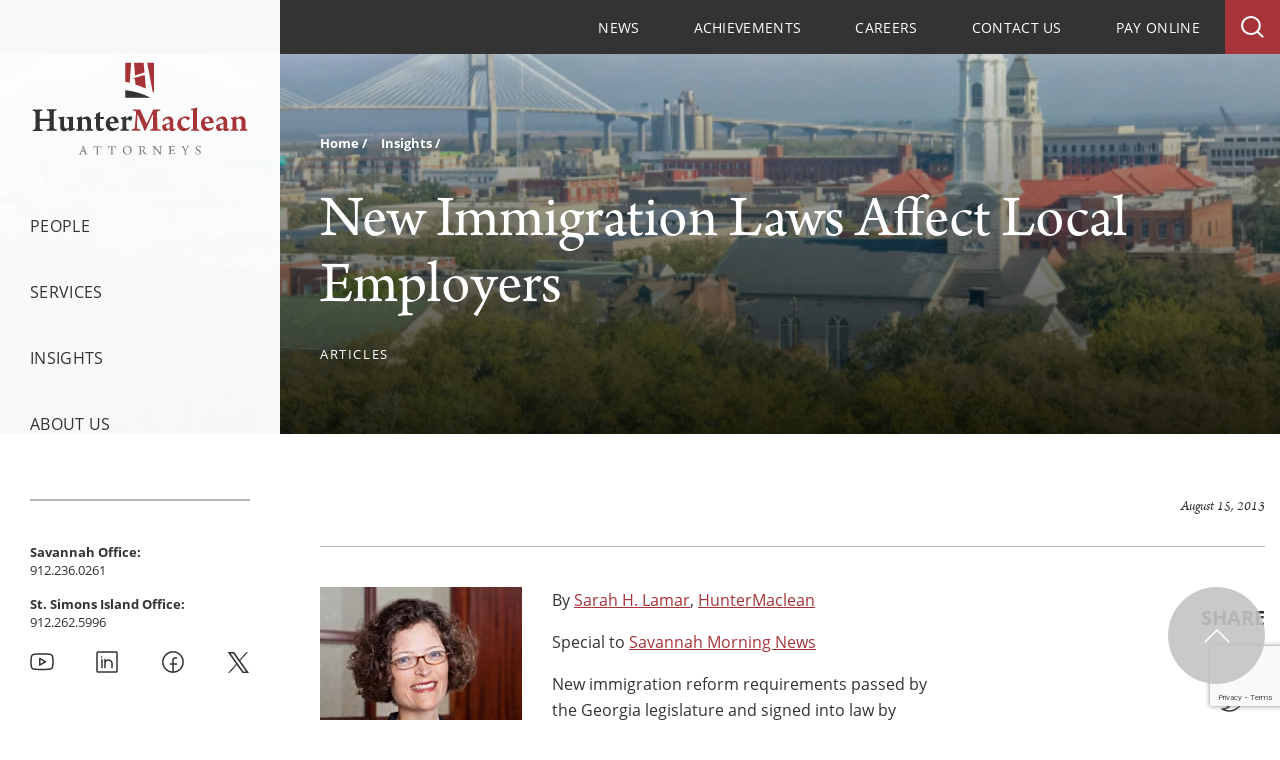

--- FILE ---
content_type: text/html; charset=UTF-8
request_url: https://www.huntermaclean.com/2013/08/new-immigration-laws-affects-local-employers/
body_size: 16100
content:
<!DOCTYPE html>
<html lang="en-US" xmlns="http://www.w3.org/1999/html">
<head>
	<meta charset="UTF-8" />
	<meta http-equiv="X-UA-Compatible" content="IE=Edge">
	<meta http-equiv="Content-Type" content="text/html; charset=UTF-8">
	<meta name="viewport" content="width=device-width, initial-scale=1">
	<link rel="shortcut icon" type="image/png" href="https://www.huntermaclean.com/wp-content/themes/pgon-huntermaclean-2022/assets/img/favicon.png" />
	<meta name='robots' content='index, follow, max-image-preview:large, max-snippet:-1, max-video-preview:-1' />
	<style>img:is([sizes="auto" i], [sizes^="auto," i]) { contain-intrinsic-size: 3000px 1500px }</style>
	
	<!-- This site is optimized with the Yoast SEO plugin v26.4 - https://yoast.com/wordpress/plugins/seo/ -->
	<title>New Immigration Laws Affect Local Employers - HunterMaclean</title>
	<link rel="canonical" href="https://www.huntermaclean.com/2013/08/new-immigration-laws-affects-local-employers/" />
	<meta property="og:locale" content="en_US" />
	<meta property="og:type" content="article" />
	<meta property="og:title" content="New Immigration Laws Affect Local Employers - HunterMaclean" />
	<meta property="og:description" content="By Sarah H. Lamar, HunterMaclean Special to Savannah Morning News New immigration reform requirements passed by the Georgia legislature and signed into law by Governor Nathan Deal directly affect local employers. The final implementation phase of HB 87 – which creates new standards and procedures for many Georgia businesses to ensure new hires are legally eligible to work in the United States – went into effect earlier this month. Starting July 1, private employers with 10 or more employees as of January 1, 2013 must use the federal E-Verify system for new hires. Although the Illegal Immigration Reform and Enforcement ActRead More" />
	<meta property="og:url" content="https://www.huntermaclean.com/2013/08/new-immigration-laws-affects-local-employers/" />
	<meta property="og:site_name" content="HunterMaclean" />
	<meta property="article:published_time" content="2013-08-15T11:40:02+00:00" />
	<meta property="article:modified_time" content="2022-08-11T15:11:30+00:00" />
	<meta property="og:image" content="https://www.huntermaclean.com/wp-content/uploads/2016/04/Lamar-Sarah-OPT.jpg" />
	<meta name="author" content="Andrea Dove" />
	<meta name="twitter:card" content="summary_large_image" />
	<meta name="twitter:label1" content="Written by" />
	<meta name="twitter:data1" content="Andrea Dove" />
	<meta name="twitter:label2" content="Est. reading time" />
	<meta name="twitter:data2" content="3 minutes" />
	<script type="application/ld+json" class="yoast-schema-graph">{"@context":"https://schema.org","@graph":[{"@type":"WebPage","@id":"https://www.huntermaclean.com/2013/08/new-immigration-laws-affects-local-employers/","url":"https://www.huntermaclean.com/2013/08/new-immigration-laws-affects-local-employers/","name":"New Immigration Laws Affect Local Employers - HunterMaclean","isPartOf":{"@id":"https://www.huntermaclean.com/#website"},"primaryImageOfPage":{"@id":"https://www.huntermaclean.com/2013/08/new-immigration-laws-affects-local-employers/#primaryimage"},"image":{"@id":"https://www.huntermaclean.com/2013/08/new-immigration-laws-affects-local-employers/#primaryimage"},"thumbnailUrl":"https://www.huntermaclean.com/wp-content/uploads/2016/04/Lamar-Sarah-OPT.jpg","datePublished":"2013-08-15T11:40:02+00:00","dateModified":"2022-08-11T15:11:30+00:00","author":{"@id":"https://www.huntermaclean.com/#/schema/person/1b91dab8807759c1e94163e7af008b0c"},"breadcrumb":{"@id":"https://www.huntermaclean.com/2013/08/new-immigration-laws-affects-local-employers/#breadcrumb"},"inLanguage":"en-US","potentialAction":[{"@type":"ReadAction","target":["https://www.huntermaclean.com/2013/08/new-immigration-laws-affects-local-employers/"]}]},{"@type":"ImageObject","inLanguage":"en-US","@id":"https://www.huntermaclean.com/2013/08/new-immigration-laws-affects-local-employers/#primaryimage","url":"https://www.huntermaclean.com/wp-content/uploads/2016/04/Lamar-Sarah-OPT.jpg","contentUrl":"https://www.huntermaclean.com/wp-content/uploads/2016/04/Lamar-Sarah-OPT.jpg"},{"@type":"BreadcrumbList","@id":"https://www.huntermaclean.com/2013/08/new-immigration-laws-affects-local-employers/#breadcrumb","itemListElement":[{"@type":"ListItem","position":1,"name":"Home","item":"https://www.huntermaclean.com/"},{"@type":"ListItem","position":2,"name":"Insights","item":"https://www.huntermaclean.com/insights/"},{"@type":"ListItem","position":3,"name":"New Immigration Laws Affect Local Employers"}]},{"@type":"WebSite","@id":"https://www.huntermaclean.com/#website","url":"https://www.huntermaclean.com/","name":"HunterMaclean","description":"A law firm that is committed to its clients and connected to the communities in which its clients do business.","potentialAction":[{"@type":"SearchAction","target":{"@type":"EntryPoint","urlTemplate":"https://www.huntermaclean.com/?s={search_term_string}"},"query-input":{"@type":"PropertyValueSpecification","valueRequired":true,"valueName":"search_term_string"}}],"inLanguage":"en-US"},{"@type":"Person","@id":"https://www.huntermaclean.com/#/schema/person/1b91dab8807759c1e94163e7af008b0c","name":"Andrea Dove","image":{"@type":"ImageObject","inLanguage":"en-US","@id":"https://www.huntermaclean.com/#/schema/person/image/","url":"https://secure.gravatar.com/avatar/4cfdea6992ecbf5601d2d2cc61a0245f3c548c11a29ae97f80dc9eb6a841a72f?s=96&d=mm&r=g","contentUrl":"https://secure.gravatar.com/avatar/4cfdea6992ecbf5601d2d2cc61a0245f3c548c11a29ae97f80dc9eb6a841a72f?s=96&d=mm&r=g","caption":"Andrea Dove"},"url":"https://www.huntermaclean.com/author/adove/"}]}</script>
	<!-- / Yoast SEO plugin. -->


<link rel='dns-prefetch' href='//www.google.com' />
		<!-- This site uses the Google Analytics by MonsterInsights plugin v9.10.0 - Using Analytics tracking - https://www.monsterinsights.com/ -->
							<script src="//www.googletagmanager.com/gtag/js?id=G-HPR9B2CV3K"  data-cfasync="false" data-wpfc-render="false" type="text/javascript" async></script>
			<script data-cfasync="false" data-wpfc-render="false" type="text/javascript">
				var mi_version = '9.10.0';
				var mi_track_user = true;
				var mi_no_track_reason = '';
								var MonsterInsightsDefaultLocations = {"page_location":"https:\/\/www.huntermaclean.com\/2013\/08\/new-immigration-laws-affects-local-employers\/"};
								MonsterInsightsDefaultLocations.page_location = window.location.href;
								if ( typeof MonsterInsightsPrivacyGuardFilter === 'function' ) {
					var MonsterInsightsLocations = (typeof MonsterInsightsExcludeQuery === 'object') ? MonsterInsightsPrivacyGuardFilter( MonsterInsightsExcludeQuery ) : MonsterInsightsPrivacyGuardFilter( MonsterInsightsDefaultLocations );
				} else {
					var MonsterInsightsLocations = (typeof MonsterInsightsExcludeQuery === 'object') ? MonsterInsightsExcludeQuery : MonsterInsightsDefaultLocations;
				}

								var disableStrs = [
										'ga-disable-G-HPR9B2CV3K',
									];

				/* Function to detect opted out users */
				function __gtagTrackerIsOptedOut() {
					for (var index = 0; index < disableStrs.length; index++) {
						if (document.cookie.indexOf(disableStrs[index] + '=true') > -1) {
							return true;
						}
					}

					return false;
				}

				/* Disable tracking if the opt-out cookie exists. */
				if (__gtagTrackerIsOptedOut()) {
					for (var index = 0; index < disableStrs.length; index++) {
						window[disableStrs[index]] = true;
					}
				}

				/* Opt-out function */
				function __gtagTrackerOptout() {
					for (var index = 0; index < disableStrs.length; index++) {
						document.cookie = disableStrs[index] + '=true; expires=Thu, 31 Dec 2099 23:59:59 UTC; path=/';
						window[disableStrs[index]] = true;
					}
				}

				if ('undefined' === typeof gaOptout) {
					function gaOptout() {
						__gtagTrackerOptout();
					}
				}
								window.dataLayer = window.dataLayer || [];

				window.MonsterInsightsDualTracker = {
					helpers: {},
					trackers: {},
				};
				if (mi_track_user) {
					function __gtagDataLayer() {
						dataLayer.push(arguments);
					}

					function __gtagTracker(type, name, parameters) {
						if (!parameters) {
							parameters = {};
						}

						if (parameters.send_to) {
							__gtagDataLayer.apply(null, arguments);
							return;
						}

						if (type === 'event') {
														parameters.send_to = monsterinsights_frontend.v4_id;
							var hookName = name;
							if (typeof parameters['event_category'] !== 'undefined') {
								hookName = parameters['event_category'] + ':' + name;
							}

							if (typeof MonsterInsightsDualTracker.trackers[hookName] !== 'undefined') {
								MonsterInsightsDualTracker.trackers[hookName](parameters);
							} else {
								__gtagDataLayer('event', name, parameters);
							}
							
						} else {
							__gtagDataLayer.apply(null, arguments);
						}
					}

					__gtagTracker('js', new Date());
					__gtagTracker('set', {
						'developer_id.dZGIzZG': true,
											});
					if ( MonsterInsightsLocations.page_location ) {
						__gtagTracker('set', MonsterInsightsLocations);
					}
										__gtagTracker('config', 'G-HPR9B2CV3K', {"forceSSL":"true","link_attribution":"true"} );
										window.gtag = __gtagTracker;										(function () {
						/* https://developers.google.com/analytics/devguides/collection/analyticsjs/ */
						/* ga and __gaTracker compatibility shim. */
						var noopfn = function () {
							return null;
						};
						var newtracker = function () {
							return new Tracker();
						};
						var Tracker = function () {
							return null;
						};
						var p = Tracker.prototype;
						p.get = noopfn;
						p.set = noopfn;
						p.send = function () {
							var args = Array.prototype.slice.call(arguments);
							args.unshift('send');
							__gaTracker.apply(null, args);
						};
						var __gaTracker = function () {
							var len = arguments.length;
							if (len === 0) {
								return;
							}
							var f = arguments[len - 1];
							if (typeof f !== 'object' || f === null || typeof f.hitCallback !== 'function') {
								if ('send' === arguments[0]) {
									var hitConverted, hitObject = false, action;
									if ('event' === arguments[1]) {
										if ('undefined' !== typeof arguments[3]) {
											hitObject = {
												'eventAction': arguments[3],
												'eventCategory': arguments[2],
												'eventLabel': arguments[4],
												'value': arguments[5] ? arguments[5] : 1,
											}
										}
									}
									if ('pageview' === arguments[1]) {
										if ('undefined' !== typeof arguments[2]) {
											hitObject = {
												'eventAction': 'page_view',
												'page_path': arguments[2],
											}
										}
									}
									if (typeof arguments[2] === 'object') {
										hitObject = arguments[2];
									}
									if (typeof arguments[5] === 'object') {
										Object.assign(hitObject, arguments[5]);
									}
									if ('undefined' !== typeof arguments[1].hitType) {
										hitObject = arguments[1];
										if ('pageview' === hitObject.hitType) {
											hitObject.eventAction = 'page_view';
										}
									}
									if (hitObject) {
										action = 'timing' === arguments[1].hitType ? 'timing_complete' : hitObject.eventAction;
										hitConverted = mapArgs(hitObject);
										__gtagTracker('event', action, hitConverted);
									}
								}
								return;
							}

							function mapArgs(args) {
								var arg, hit = {};
								var gaMap = {
									'eventCategory': 'event_category',
									'eventAction': 'event_action',
									'eventLabel': 'event_label',
									'eventValue': 'event_value',
									'nonInteraction': 'non_interaction',
									'timingCategory': 'event_category',
									'timingVar': 'name',
									'timingValue': 'value',
									'timingLabel': 'event_label',
									'page': 'page_path',
									'location': 'page_location',
									'title': 'page_title',
									'referrer' : 'page_referrer',
								};
								for (arg in args) {
																		if (!(!args.hasOwnProperty(arg) || !gaMap.hasOwnProperty(arg))) {
										hit[gaMap[arg]] = args[arg];
									} else {
										hit[arg] = args[arg];
									}
								}
								return hit;
							}

							try {
								f.hitCallback();
							} catch (ex) {
							}
						};
						__gaTracker.create = newtracker;
						__gaTracker.getByName = newtracker;
						__gaTracker.getAll = function () {
							return [];
						};
						__gaTracker.remove = noopfn;
						__gaTracker.loaded = true;
						window['__gaTracker'] = __gaTracker;
					})();
									} else {
										console.log("");
					(function () {
						function __gtagTracker() {
							return null;
						}

						window['__gtagTracker'] = __gtagTracker;
						window['gtag'] = __gtagTracker;
					})();
									}
			</script>
							<!-- / Google Analytics by MonsterInsights -->
		<script type="text/javascript">
/* <![CDATA[ */
window._wpemojiSettings = {"baseUrl":"https:\/\/s.w.org\/images\/core\/emoji\/16.0.1\/72x72\/","ext":".png","svgUrl":"https:\/\/s.w.org\/images\/core\/emoji\/16.0.1\/svg\/","svgExt":".svg","source":{"concatemoji":"https:\/\/www.huntermaclean.com\/wp-includes\/js\/wp-emoji-release.min.js?ver=4e1bbbc65a01c83968258772291bf6c2"}};
/*! This file is auto-generated */
!function(s,n){var o,i,e;function c(e){try{var t={supportTests:e,timestamp:(new Date).valueOf()};sessionStorage.setItem(o,JSON.stringify(t))}catch(e){}}function p(e,t,n){e.clearRect(0,0,e.canvas.width,e.canvas.height),e.fillText(t,0,0);var t=new Uint32Array(e.getImageData(0,0,e.canvas.width,e.canvas.height).data),a=(e.clearRect(0,0,e.canvas.width,e.canvas.height),e.fillText(n,0,0),new Uint32Array(e.getImageData(0,0,e.canvas.width,e.canvas.height).data));return t.every(function(e,t){return e===a[t]})}function u(e,t){e.clearRect(0,0,e.canvas.width,e.canvas.height),e.fillText(t,0,0);for(var n=e.getImageData(16,16,1,1),a=0;a<n.data.length;a++)if(0!==n.data[a])return!1;return!0}function f(e,t,n,a){switch(t){case"flag":return n(e,"\ud83c\udff3\ufe0f\u200d\u26a7\ufe0f","\ud83c\udff3\ufe0f\u200b\u26a7\ufe0f")?!1:!n(e,"\ud83c\udde8\ud83c\uddf6","\ud83c\udde8\u200b\ud83c\uddf6")&&!n(e,"\ud83c\udff4\udb40\udc67\udb40\udc62\udb40\udc65\udb40\udc6e\udb40\udc67\udb40\udc7f","\ud83c\udff4\u200b\udb40\udc67\u200b\udb40\udc62\u200b\udb40\udc65\u200b\udb40\udc6e\u200b\udb40\udc67\u200b\udb40\udc7f");case"emoji":return!a(e,"\ud83e\udedf")}return!1}function g(e,t,n,a){var r="undefined"!=typeof WorkerGlobalScope&&self instanceof WorkerGlobalScope?new OffscreenCanvas(300,150):s.createElement("canvas"),o=r.getContext("2d",{willReadFrequently:!0}),i=(o.textBaseline="top",o.font="600 32px Arial",{});return e.forEach(function(e){i[e]=t(o,e,n,a)}),i}function t(e){var t=s.createElement("script");t.src=e,t.defer=!0,s.head.appendChild(t)}"undefined"!=typeof Promise&&(o="wpEmojiSettingsSupports",i=["flag","emoji"],n.supports={everything:!0,everythingExceptFlag:!0},e=new Promise(function(e){s.addEventListener("DOMContentLoaded",e,{once:!0})}),new Promise(function(t){var n=function(){try{var e=JSON.parse(sessionStorage.getItem(o));if("object"==typeof e&&"number"==typeof e.timestamp&&(new Date).valueOf()<e.timestamp+604800&&"object"==typeof e.supportTests)return e.supportTests}catch(e){}return null}();if(!n){if("undefined"!=typeof Worker&&"undefined"!=typeof OffscreenCanvas&&"undefined"!=typeof URL&&URL.createObjectURL&&"undefined"!=typeof Blob)try{var e="postMessage("+g.toString()+"("+[JSON.stringify(i),f.toString(),p.toString(),u.toString()].join(",")+"));",a=new Blob([e],{type:"text/javascript"}),r=new Worker(URL.createObjectURL(a),{name:"wpTestEmojiSupports"});return void(r.onmessage=function(e){c(n=e.data),r.terminate(),t(n)})}catch(e){}c(n=g(i,f,p,u))}t(n)}).then(function(e){for(var t in e)n.supports[t]=e[t],n.supports.everything=n.supports.everything&&n.supports[t],"flag"!==t&&(n.supports.everythingExceptFlag=n.supports.everythingExceptFlag&&n.supports[t]);n.supports.everythingExceptFlag=n.supports.everythingExceptFlag&&!n.supports.flag,n.DOMReady=!1,n.readyCallback=function(){n.DOMReady=!0}}).then(function(){return e}).then(function(){var e;n.supports.everything||(n.readyCallback(),(e=n.source||{}).concatemoji?t(e.concatemoji):e.wpemoji&&e.twemoji&&(t(e.twemoji),t(e.wpemoji)))}))}((window,document),window._wpemojiSettings);
/* ]]> */
</script>
<style id='wp-emoji-styles-inline-css' type='text/css'>

	img.wp-smiley, img.emoji {
		display: inline !important;
		border: none !important;
		box-shadow: none !important;
		height: 1em !important;
		width: 1em !important;
		margin: 0 0.07em !important;
		vertical-align: -0.1em !important;
		background: none !important;
		padding: 0 !important;
	}
</style>
<link rel='stylesheet' id='wp-block-library-css' href='https://www.huntermaclean.com/wp-includes/css/dist/block-library/style.min.css?ver=4e1bbbc65a01c83968258772291bf6c2' type='text/css' media='all' />
<style id='global-styles-inline-css' type='text/css'>
:root{--wp--preset--aspect-ratio--square: 1;--wp--preset--aspect-ratio--4-3: 4/3;--wp--preset--aspect-ratio--3-4: 3/4;--wp--preset--aspect-ratio--3-2: 3/2;--wp--preset--aspect-ratio--2-3: 2/3;--wp--preset--aspect-ratio--16-9: 16/9;--wp--preset--aspect-ratio--9-16: 9/16;--wp--preset--color--black: #000000;--wp--preset--color--cyan-bluish-gray: #abb8c3;--wp--preset--color--white: #FFFFFF;--wp--preset--color--pale-pink: #f78da7;--wp--preset--color--vivid-red: #cf2e2e;--wp--preset--color--luminous-vivid-orange: #ff6900;--wp--preset--color--luminous-vivid-amber: #fcb900;--wp--preset--color--light-green-cyan: #7bdcb5;--wp--preset--color--vivid-green-cyan: #00d084;--wp--preset--color--pale-cyan-blue: #8ed1fc;--wp--preset--color--vivid-cyan-blue: #0693e3;--wp--preset--color--vivid-purple: #9b51e0;--wp--preset--color--primary: #A73439;--wp--preset--color--secondary: #333333;--wp--preset--color--tertiary: #808184;--wp--preset--color--quaternary: #B7B7B7;--wp--preset--color--gray: #E1E1E1;--wp--preset--color--gray-lt: #F7F7F6;--wp--preset--gradient--vivid-cyan-blue-to-vivid-purple: linear-gradient(135deg,rgba(6,147,227,1) 0%,rgb(155,81,224) 100%);--wp--preset--gradient--light-green-cyan-to-vivid-green-cyan: linear-gradient(135deg,rgb(122,220,180) 0%,rgb(0,208,130) 100%);--wp--preset--gradient--luminous-vivid-amber-to-luminous-vivid-orange: linear-gradient(135deg,rgba(252,185,0,1) 0%,rgba(255,105,0,1) 100%);--wp--preset--gradient--luminous-vivid-orange-to-vivid-red: linear-gradient(135deg,rgba(255,105,0,1) 0%,rgb(207,46,46) 100%);--wp--preset--gradient--very-light-gray-to-cyan-bluish-gray: linear-gradient(135deg,rgb(238,238,238) 0%,rgb(169,184,195) 100%);--wp--preset--gradient--cool-to-warm-spectrum: linear-gradient(135deg,rgb(74,234,220) 0%,rgb(151,120,209) 20%,rgb(207,42,186) 40%,rgb(238,44,130) 60%,rgb(251,105,98) 80%,rgb(254,248,76) 100%);--wp--preset--gradient--blush-light-purple: linear-gradient(135deg,rgb(255,206,236) 0%,rgb(152,150,240) 100%);--wp--preset--gradient--blush-bordeaux: linear-gradient(135deg,rgb(254,205,165) 0%,rgb(254,45,45) 50%,rgb(107,0,62) 100%);--wp--preset--gradient--luminous-dusk: linear-gradient(135deg,rgb(255,203,112) 0%,rgb(199,81,192) 50%,rgb(65,88,208) 100%);--wp--preset--gradient--pale-ocean: linear-gradient(135deg,rgb(255,245,203) 0%,rgb(182,227,212) 50%,rgb(51,167,181) 100%);--wp--preset--gradient--electric-grass: linear-gradient(135deg,rgb(202,248,128) 0%,rgb(113,206,126) 100%);--wp--preset--gradient--midnight: linear-gradient(135deg,rgb(2,3,129) 0%,rgb(40,116,252) 100%);--wp--preset--font-size--small: 13px;--wp--preset--font-size--medium: 20px;--wp--preset--font-size--large: 36px;--wp--preset--font-size--x-large: 42px;--wp--preset--spacing--20: 0.44rem;--wp--preset--spacing--30: 0.67rem;--wp--preset--spacing--40: 1rem;--wp--preset--spacing--50: 1.5rem;--wp--preset--spacing--60: 2.25rem;--wp--preset--spacing--70: 3.38rem;--wp--preset--spacing--80: 5.06rem;--wp--preset--shadow--natural: 6px 6px 9px rgba(0, 0, 0, 0.2);--wp--preset--shadow--deep: 12px 12px 50px rgba(0, 0, 0, 0.4);--wp--preset--shadow--sharp: 6px 6px 0px rgba(0, 0, 0, 0.2);--wp--preset--shadow--outlined: 6px 6px 0px -3px rgba(255, 255, 255, 1), 6px 6px rgba(0, 0, 0, 1);--wp--preset--shadow--crisp: 6px 6px 0px rgba(0, 0, 0, 1);}:root { --wp--style--global--content-size: 1400px;--wp--style--global--wide-size: 1400px; }:where(body) { margin: 0; }.wp-site-blocks > .alignleft { float: left; margin-right: 2em; }.wp-site-blocks > .alignright { float: right; margin-left: 2em; }.wp-site-blocks > .aligncenter { justify-content: center; margin-left: auto; margin-right: auto; }:where(.is-layout-flex){gap: 0.5em;}:where(.is-layout-grid){gap: 0.5em;}.is-layout-flow > .alignleft{float: left;margin-inline-start: 0;margin-inline-end: 2em;}.is-layout-flow > .alignright{float: right;margin-inline-start: 2em;margin-inline-end: 0;}.is-layout-flow > .aligncenter{margin-left: auto !important;margin-right: auto !important;}.is-layout-constrained > .alignleft{float: left;margin-inline-start: 0;margin-inline-end: 2em;}.is-layout-constrained > .alignright{float: right;margin-inline-start: 2em;margin-inline-end: 0;}.is-layout-constrained > .aligncenter{margin-left: auto !important;margin-right: auto !important;}.is-layout-constrained > :where(:not(.alignleft):not(.alignright):not(.alignfull)){max-width: var(--wp--style--global--content-size);margin-left: auto !important;margin-right: auto !important;}.is-layout-constrained > .alignwide{max-width: var(--wp--style--global--wide-size);}body .is-layout-flex{display: flex;}.is-layout-flex{flex-wrap: wrap;align-items: center;}.is-layout-flex > :is(*, div){margin: 0;}body .is-layout-grid{display: grid;}.is-layout-grid > :is(*, div){margin: 0;}body{padding-top: 0px;padding-right: 0px;padding-bottom: 0px;padding-left: 0px;}a:where(:not(.wp-element-button)){text-decoration: underline;}:root :where(.wp-element-button, .wp-block-button__link){background-color: #32373c;border-width: 0;color: #fff;font-family: inherit;font-size: inherit;line-height: inherit;padding: calc(0.667em + 2px) calc(1.333em + 2px);text-decoration: none;}.has-black-color{color: var(--wp--preset--color--black) !important;}.has-cyan-bluish-gray-color{color: var(--wp--preset--color--cyan-bluish-gray) !important;}.has-white-color{color: var(--wp--preset--color--white) !important;}.has-pale-pink-color{color: var(--wp--preset--color--pale-pink) !important;}.has-vivid-red-color{color: var(--wp--preset--color--vivid-red) !important;}.has-luminous-vivid-orange-color{color: var(--wp--preset--color--luminous-vivid-orange) !important;}.has-luminous-vivid-amber-color{color: var(--wp--preset--color--luminous-vivid-amber) !important;}.has-light-green-cyan-color{color: var(--wp--preset--color--light-green-cyan) !important;}.has-vivid-green-cyan-color{color: var(--wp--preset--color--vivid-green-cyan) !important;}.has-pale-cyan-blue-color{color: var(--wp--preset--color--pale-cyan-blue) !important;}.has-vivid-cyan-blue-color{color: var(--wp--preset--color--vivid-cyan-blue) !important;}.has-vivid-purple-color{color: var(--wp--preset--color--vivid-purple) !important;}.has-primary-color{color: var(--wp--preset--color--primary) !important;}.has-secondary-color{color: var(--wp--preset--color--secondary) !important;}.has-tertiary-color{color: var(--wp--preset--color--tertiary) !important;}.has-quaternary-color{color: var(--wp--preset--color--quaternary) !important;}.has-gray-color{color: var(--wp--preset--color--gray) !important;}.has-gray-lt-color{color: var(--wp--preset--color--gray-lt) !important;}.has-black-background-color{background-color: var(--wp--preset--color--black) !important;}.has-cyan-bluish-gray-background-color{background-color: var(--wp--preset--color--cyan-bluish-gray) !important;}.has-white-background-color{background-color: var(--wp--preset--color--white) !important;}.has-pale-pink-background-color{background-color: var(--wp--preset--color--pale-pink) !important;}.has-vivid-red-background-color{background-color: var(--wp--preset--color--vivid-red) !important;}.has-luminous-vivid-orange-background-color{background-color: var(--wp--preset--color--luminous-vivid-orange) !important;}.has-luminous-vivid-amber-background-color{background-color: var(--wp--preset--color--luminous-vivid-amber) !important;}.has-light-green-cyan-background-color{background-color: var(--wp--preset--color--light-green-cyan) !important;}.has-vivid-green-cyan-background-color{background-color: var(--wp--preset--color--vivid-green-cyan) !important;}.has-pale-cyan-blue-background-color{background-color: var(--wp--preset--color--pale-cyan-blue) !important;}.has-vivid-cyan-blue-background-color{background-color: var(--wp--preset--color--vivid-cyan-blue) !important;}.has-vivid-purple-background-color{background-color: var(--wp--preset--color--vivid-purple) !important;}.has-primary-background-color{background-color: var(--wp--preset--color--primary) !important;}.has-secondary-background-color{background-color: var(--wp--preset--color--secondary) !important;}.has-tertiary-background-color{background-color: var(--wp--preset--color--tertiary) !important;}.has-quaternary-background-color{background-color: var(--wp--preset--color--quaternary) !important;}.has-gray-background-color{background-color: var(--wp--preset--color--gray) !important;}.has-gray-lt-background-color{background-color: var(--wp--preset--color--gray-lt) !important;}.has-black-border-color{border-color: var(--wp--preset--color--black) !important;}.has-cyan-bluish-gray-border-color{border-color: var(--wp--preset--color--cyan-bluish-gray) !important;}.has-white-border-color{border-color: var(--wp--preset--color--white) !important;}.has-pale-pink-border-color{border-color: var(--wp--preset--color--pale-pink) !important;}.has-vivid-red-border-color{border-color: var(--wp--preset--color--vivid-red) !important;}.has-luminous-vivid-orange-border-color{border-color: var(--wp--preset--color--luminous-vivid-orange) !important;}.has-luminous-vivid-amber-border-color{border-color: var(--wp--preset--color--luminous-vivid-amber) !important;}.has-light-green-cyan-border-color{border-color: var(--wp--preset--color--light-green-cyan) !important;}.has-vivid-green-cyan-border-color{border-color: var(--wp--preset--color--vivid-green-cyan) !important;}.has-pale-cyan-blue-border-color{border-color: var(--wp--preset--color--pale-cyan-blue) !important;}.has-vivid-cyan-blue-border-color{border-color: var(--wp--preset--color--vivid-cyan-blue) !important;}.has-vivid-purple-border-color{border-color: var(--wp--preset--color--vivid-purple) !important;}.has-primary-border-color{border-color: var(--wp--preset--color--primary) !important;}.has-secondary-border-color{border-color: var(--wp--preset--color--secondary) !important;}.has-tertiary-border-color{border-color: var(--wp--preset--color--tertiary) !important;}.has-quaternary-border-color{border-color: var(--wp--preset--color--quaternary) !important;}.has-gray-border-color{border-color: var(--wp--preset--color--gray) !important;}.has-gray-lt-border-color{border-color: var(--wp--preset--color--gray-lt) !important;}.has-vivid-cyan-blue-to-vivid-purple-gradient-background{background: var(--wp--preset--gradient--vivid-cyan-blue-to-vivid-purple) !important;}.has-light-green-cyan-to-vivid-green-cyan-gradient-background{background: var(--wp--preset--gradient--light-green-cyan-to-vivid-green-cyan) !important;}.has-luminous-vivid-amber-to-luminous-vivid-orange-gradient-background{background: var(--wp--preset--gradient--luminous-vivid-amber-to-luminous-vivid-orange) !important;}.has-luminous-vivid-orange-to-vivid-red-gradient-background{background: var(--wp--preset--gradient--luminous-vivid-orange-to-vivid-red) !important;}.has-very-light-gray-to-cyan-bluish-gray-gradient-background{background: var(--wp--preset--gradient--very-light-gray-to-cyan-bluish-gray) !important;}.has-cool-to-warm-spectrum-gradient-background{background: var(--wp--preset--gradient--cool-to-warm-spectrum) !important;}.has-blush-light-purple-gradient-background{background: var(--wp--preset--gradient--blush-light-purple) !important;}.has-blush-bordeaux-gradient-background{background: var(--wp--preset--gradient--blush-bordeaux) !important;}.has-luminous-dusk-gradient-background{background: var(--wp--preset--gradient--luminous-dusk) !important;}.has-pale-ocean-gradient-background{background: var(--wp--preset--gradient--pale-ocean) !important;}.has-electric-grass-gradient-background{background: var(--wp--preset--gradient--electric-grass) !important;}.has-midnight-gradient-background{background: var(--wp--preset--gradient--midnight) !important;}.has-small-font-size{font-size: var(--wp--preset--font-size--small) !important;}.has-medium-font-size{font-size: var(--wp--preset--font-size--medium) !important;}.has-large-font-size{font-size: var(--wp--preset--font-size--large) !important;}.has-x-large-font-size{font-size: var(--wp--preset--font-size--x-large) !important;}
:where(.wp-block-post-template.is-layout-flex){gap: 1.25em;}:where(.wp-block-post-template.is-layout-grid){gap: 1.25em;}
:where(.wp-block-columns.is-layout-flex){gap: 2em;}:where(.wp-block-columns.is-layout-grid){gap: 2em;}
:root :where(.wp-block-pullquote){font-size: 1.5em;line-height: 1.6;}
</style>
<link rel='stylesheet' id='site-tw-css' href='https://www.huntermaclean.com/wp-content/themes/pgon-huntermaclean-2022/assets/css/site.tw.css?ver=1.0.5' type='text/css' media='screen' />
<link rel='stylesheet' id='site-css' href='https://www.huntermaclean.com/wp-content/themes/pgon-huntermaclean-2022/assets/css/site.css?ver=1.0.5' type='text/css' media='screen' />
<link rel='stylesheet' id='print-css' href='https://www.huntermaclean.com/wp-content/themes/pgon-huntermaclean-2022/assets/css/print.css?ver=1.0.5' type='text/css' media='print' />
<link rel='stylesheet' id='foundation-knowledge-base-css' href='https://www.huntermaclean.com/wp-content/plugins/foundation-knowledge-base/assets/css/site.knowledge-base.css?ver=1.0.5' type='text/css' media='screen' />
<script type="text/javascript" src="https://www.huntermaclean.com/wp-includes/js/jquery/jquery.min.js?ver=3.7.1" id="jquery-core-js"></script>
<script type="text/javascript" src="https://www.huntermaclean.com/wp-includes/js/jquery/jquery-migrate.min.js?ver=3.4.1" id="jquery-migrate-js"></script>
<script type="text/javascript" src="https://www.huntermaclean.com/wp-content/plugins/google-analytics-for-wordpress/assets/js/frontend-gtag.min.js?ver=9.10.0" id="monsterinsights-frontend-script-js" async="async" data-wp-strategy="async"></script>
<script data-cfasync="false" data-wpfc-render="false" type="text/javascript" id='monsterinsights-frontend-script-js-extra'>/* <![CDATA[ */
var monsterinsights_frontend = {"js_events_tracking":"true","download_extensions":"doc,pdf,ppt,zip,xls,docx,pptx,xlsx","inbound_paths":"[{\"path\":\"\\\/go\\\/\",\"label\":\"affiliate\"},{\"path\":\"\\\/recommend\\\/\",\"label\":\"affiliate\"}]","home_url":"https:\/\/www.huntermaclean.com","hash_tracking":"false","v4_id":"G-HPR9B2CV3K"};/* ]]> */
</script>
<link rel="https://api.w.org/" href="https://www.huntermaclean.com/wp-json/" /><link rel="alternate" title="JSON" type="application/json" href="https://www.huntermaclean.com/wp-json/wp/v2/posts/4728" /><link rel="EditURI" type="application/rsd+xml" title="RSD" href="https://www.huntermaclean.com/xmlrpc.php?rsd" />
<link rel='shortlink' href='https://www.huntermaclean.com/?p=4728' />
<link rel="alternate" title="oEmbed (JSON)" type="application/json+oembed" href="https://www.huntermaclean.com/wp-json/oembed/1.0/embed?url=https%3A%2F%2Fwww.huntermaclean.com%2F2013%2F08%2Fnew-immigration-laws-affects-local-employers%2F" />
<link rel="alternate" title="oEmbed (XML)" type="text/xml+oembed" href="https://www.huntermaclean.com/wp-json/oembed/1.0/embed?url=https%3A%2F%2Fwww.huntermaclean.com%2F2013%2F08%2Fnew-immigration-laws-affects-local-employers%2F&#038;format=xml" />
<!-- Stream WordPress user activity plugin v4.1.1 -->

		<script>
		(function(h,o,t,j,a,r){
			h.hj=h.hj||function(){(h.hj.q=h.hj.q||[]).push(arguments)};
			h._hjSettings={hjid:990074,hjsv:5};
			a=o.getElementsByTagName('head')[0];
			r=o.createElement('script');r.async=1;
			r.src=t+h._hjSettings.hjid+j+h._hjSettings.hjsv;
			a.appendChild(r);
		})(window,document,'//static.hotjar.com/c/hotjar-','.js?sv=');
		</script>
		<link rel="shortcut icon" type="image/png" href="https://www.huntermaclean.com/wp-content/themes/pgon-huntermaclean-2022/assets/img/favicon.png" /></head>

<body class="wp-singular post-template-default single single-post postid-4728 single-format-standard wp-embed-responsive wp-theme-pgon-huntermaclean-2022">

<header id="header">
    <a href="#main" class="skip-link">Skip to main content</a>

    <div class="mobile-wrapper">
	    <div class="site-branding mobile">
	        <a href="https://www.huntermaclean.com">
	        	<img src="https://www.huntermaclean.com/wp-content/themes/pgon-huntermaclean-2022/assets/img/logo_h.svg" width="220" height="40" alt="logo" title="HunterMaclean">
	        </a>
	    </div><!-- .site-branding -->
	    <button id="menu-btn" aria-hidden="true" aria-expanded="false" aria-controls="navigation-wrapper" class=""><span></span> <span class="text">Menu Button</span></button>
	</div><!--mobile-wrapper-->

    <div id="navigation-wrapper" class="">

    	<div id="main-menu-wrapper">
    	    <div class="site-branding main">
    	        <a href="https://www.huntermaclean.com">
    	        	<img src="https://www.huntermaclean.com/wp-content/themes/pgon-huntermaclean-2022/assets/img/logo.svg" width="220" height="98" alt="logo" title="HunterMaclean">
    	        </a>
    	    </div><!-- .site-branding -->

    	    <nav id="main-menu" class="main-menu" aria-label="Main">
    	        <ul id="menu-header-primary" class="menu"><li id="menu-item-176" class="people menu-item menu-item-type-post_type menu-item-object-page menu-item-176"><a href="https://www.huntermaclean.com/people/">People</a></li>
<li id="menu-item-177" class="menu-item menu-item-type-post_type menu-item-object-page menu-item-177"><a href="https://www.huntermaclean.com/services/">Services</a></li>
<li id="menu-item-175" class="menu-item menu-item-type-post_type menu-item-object-page current_page_parent menu-item-175"><a href="https://www.huntermaclean.com/insights/">Insights</a></li>
<li id="menu-item-178" class="menu-item menu-item-type-post_type menu-item-object-page menu-item-178"><a href="https://www.huntermaclean.com/about-us/">About Us</a></li>
</ul>    	    </nav><!--main-menu-->

    	        	        <div class="widget-area" role="complementary">
    	            
<hr class="wp-block-separator has-css-opacity is-style-wide"/>

<div style="height:10px" aria-hidden="true" class="wp-block-spacer"></div>

<p class="has-small-font-size"><strong>Savannah Office:</strong><br>912.236.0261</p>

<p class="has-small-font-size"><strong>St. Simons Island Office:</strong><br>912.262.5996</p>

        	<div class="social-nav_wrapper">
	        <nav class="social-nav" aria-label="Social">
	            <ul>
	                	                <li>
	                    <a href="https://www.youtube.com/channel/UCO3vZlD2C2v5oEJxWmzZmtA" aria-label="YouTube">
	                        <span class="icon"><svg xmlns="http://www.w3.org/2000/svg" viewBox="0 0 24 24" fill="none" stroke="currentColor" stroke-width="1.5" stroke-linecap="round" stroke-linejoin="round" class="feather feather-youtube"><path d="M22.54 6.42a2.78 2.78 0 0 0-1.94-2C18.88 4 12 4 12 4s-6.88 0-8.6.46a2.78 2.78 0 0 0-1.94 2A29 29 0 0 0 1 11.75a29 29 0 0 0 .46 5.33A2.78 2.78 0 0 0 3.4 19c1.72.46 8.6.46 8.6.46s6.88 0 8.6-.46a2.78 2.78 0 0 0 1.94-2 29 29 0 0 0 .46-5.25 29 29 0 0 0-.46-5.33z"></path><polygon points="9.75 15.02 15.5 11.75 9.75 8.48 9.75 15.02"></polygon></svg></span>
	                        <span class="name">YouTube</span>
	                    </a>
	                </li>
	                	                <li>
	                    <a href="https://www.linkedin.com/company/huntermaclean/" aria-label="LinkedIn">
	                        <span class="icon"><svg viewBox="0 0 24 25" fill="none" xmlns="http://www.w3.org/2000/svg">
<path d="M7 9.50879V17.5088M17 17.5088V13.5088C17 11.5758 15.433 10.0088 13.5 10.0088C11.567 10.0088 10 11.5758 10 13.5088V17.5088V9.50879M6.60384 7.00879H6.75M3 2.00879H21C21.5523 2.00879 22 2.4565 22 3.00879V21.0088C22 21.5611 21.5523 22.0088 21 22.0088H3C2.44772 22.0088 2 21.5611 2 21.0088V3.00879C2 2.4565 2.44772 2.00879 3 2.00879Z" stroke="currentColor" stroke-width="1.5" stroke-linecap="round" stroke-linejoin="round"/>
</svg>
</span>
	                        <span class="name">LinkedIn</span>
	                    </a>
	                </li>
	                	                <li>
	                    <a href="https://www.facebook.com/huntermacleanattorneys" aria-label="Facebook">
	                        <span class="icon"><svg id="a" xmlns="http://www.w3.org/2000/svg" viewBox="0 0 25 25"><path d="M12.5,23.1c-5.8,0-10.6-4.7-10.6-10.6S6.7,1.9,12.5,1.9s10.6,4.7,10.6,10.6-4.7,10.6-10.6,10.6Zm0,0V10.4c0-1.2,.9-2.1,2.1-2.1h1.6m-6.4,6.3h6.4" fill="none" stroke="currentColor" stroke-linecap="round" stroke-width="1.5"/></svg></span>
	                        <span class="name">Facebook</span>
	                    </a>
	                </li>
	                	                <li>
	                    <a href="https://twitter.com/Hunter_Maclean" aria-label="Twitter">
	                        <span class="icon"><svg xmlns="http://www.w3.org/2000/svg" viewBox="0 0 23.5 20.48"><polyline points="12.82 8.21 7.59 .79 4.21 .79 3.11 .79 16.53 19.69 21.01 19.69 12.15 7.2" fill="none" stroke="currentColor" stroke-miterlimit="10" stroke-width="1.57"/><polyline points="10.88 11.84 3.62 20.03 2.69 20.03 3.96 18.68 10.54 11.25" fill="none" stroke="currentColor" stroke-miterlimit="10" stroke-width=".85"/><polyline points="12.65 8.64 19.91 .45 20.84 .45 19.66 1.8 13.07 9.23" fill="none" stroke="currentColor" stroke-miterlimit="10" stroke-width=".85"/></svg></span>
	                        <span class="name">Twitter</span>
	                    </a>
	                </li>
	                	            </ul>
	        </nav>
    	</div>
    
    	        </div><!-- #primary-sidebar -->
    	        	</div><!--main-menu-wrapper-->

        <div id="meta-wrapper">
            <div id="meta-menu-wrapper" class="clear">
                <nav id="meta-menu" class="meta-menu" aria-label="Meta">
                    <ul id="menu-header-secondary" class="menu"><li id="menu-item-60" class="menu-item menu-item-type-post_type menu-item-object-page menu-item-60"><a href="https://www.huntermaclean.com/news/">News</a></li>
<li id="menu-item-61" class="menu-item menu-item-type-post_type menu-item-object-page menu-item-61"><a href="https://www.huntermaclean.com/achievements/">Achievements</a></li>
<li id="menu-item-62" class="menu-item menu-item-type-post_type menu-item-object-page menu-item-62"><a href="https://www.huntermaclean.com/careers/">Careers</a></li>
<li id="menu-item-63" class="menu-item menu-item-type-post_type menu-item-object-page menu-item-63"><a href="https://www.huntermaclean.com/contact-us/">Contact Us</a></li>
<li id="menu-item-64" class="nav-popup menu-item menu-item-type-custom menu-item-object-custom menu-item-64"><a href="#popup_950">Pay Online</a></li>
</ul>                </nav>
            </div><!--meta-menu-wrapper-->

            <button id="btn-icon-search" aria-label="Click to open search form"><svg xmlns="http://www.w3.org/2000/svg" width="22.128" height="22.128" viewBox="0 0 22.128 22.128"><g transform="translate(1 1)"><path d="M338.121,17.642a8.571,8.571,0,1,0-8.571-8.571A8.574,8.574,0,0,0,338.121,17.642Z" transform="translate(-329.55 -0.5)" fill="none" stroke="currentColor" stroke-linecap="round" stroke-linejoin="round" stroke-width="2"/><path d="M351.7,22.653,346.62,17.57" transform="translate(-331.989 -2.939)" fill="none" stroke="currentColor" stroke-linecap="round" stroke-linejoin="round" stroke-width="2"/></g></svg></button>
            <button id="btn-icon-close" aria-label="Click to close search form"><svg id="a" xmlns="http://www.w3.org/2000/svg" width="22.1" height="22.1" viewBox="0 0 22.1 22.1"><path d="M13.4,11l6.9-6.9,1.4-1.4c.2-.2,.2-.6,0-.8l-1.5-1.5c-.2-.2-.6-.2-.8,0L11.2,8.7,2.8,.4c-.2-.2-.6-.2-.8,0L.6,1.9c-.2,.2-.2,.6,0,.8L8.9,11,.6,19.3c-.2,.2-.2,.6,0,.8l1.5,1.5c.2,.2,.6,.2,.8,0L11.2,13.3l6.9,6.9,1.4,1.4c.2,.2,.6,.2,.8,0l1.5-1.5c.2-.2,.2-.6,0-.8L13.4,11Z"/></svg></button>

            <div id="search-form-wrapper">
                <form class="search" method="get" action="https://www.huntermaclean.com">
                    <input name="s" class="" type="search" placeholder="Search" aria-label="Search">
                    <button class="search" type="submit" aria-label="Search"><svg xmlns="http://www.w3.org/2000/svg" width="22.128" height="22.128" viewBox="0 0 22.128 22.128"><g transform="translate(1 1)"><path d="M338.121,17.642a8.571,8.571,0,1,0-8.571-8.571A8.574,8.574,0,0,0,338.121,17.642Z" transform="translate(-329.55 -0.5)" fill="none" stroke="currentColor" stroke-linecap="round" stroke-linejoin="round" stroke-width="2"/><path d="M351.7,22.653,346.62,17.57" transform="translate(-331.989 -2.939)" fill="none" stroke="currentColor" stroke-linecap="round" stroke-linejoin="round" stroke-width="2"/></g></svg><span class="text">Search</span></button>
                </form>
            </div>
            
        </div><!--meta-wrapper-->

    </div><!--navigation-wrapper-->
</header><!-- #header .wrapper-->

<div id="blackout"></div>
<div class="page-banner page-banner-middle" style="background-image: url('https://www.huntermaclean.com/wp-content/uploads/storage/images/fit-1800x600-noupscale-95-Shutterstock-Downtown-Savannah-1-scaled.jpg');">
    <div class="container">
	    
	    <section class="breadcrumbs">
    <nav aria-label="breadcrumb">
        <ol>
                            <li class="1">
                    <a href="/">                        Home                    </a>                </li>
                            <li class="active">
                    <a href="https://www.huntermaclean.com/insights/">                        Insights                    </a>                </li>
                    </ol>
    </nav>
</section><!--breadcrumbs-->
	    <h1>New Immigration Laws Affect Local Employers</h1>

	    	        <ul class="category-list">
	            	                <li>
	                    <a href="https://www.huntermaclean.com/category/articles/">Articles</a>
	                </li>
	            	        </ul>
	    
	</div><!--container-->
</div><!--page-banner-->
<main id="main" class="post">

    <div class="container">
    	<div class="post-contributors ">
	        	        <p class="post-item-date">August 15, 2013</p>
    	</div><!--post-contributors-->
    </div><!--container-->


    <div class="container">
    	<div class="row-flex">
	        <article id="post-4728" class="col col-8 col-md-12 mobile-full post-4728 post type-post status-publish format-standard hentry category-articles">
	            
<figure class="wp-block-image alignleft size-full"><a href="https://www.huntermaclean.com/wp-content/uploads/2016/04/Lamar-Sarah-OPT.jpg"><img decoding="async" width="202" height="208" src="https://www.huntermaclean.com/wp-content/uploads/2016/04/Lamar-Sarah-OPT.jpg" alt="" class="wp-image-13757"/></a></figure>



<p>By <a title="Sarah H. Lamar" href="https://www.huntermaclean.com/people/sarah-h-lamar/">Sarah H. Lamar</a>, <a href="https://www.huntermaclean.com">HunterMaclean</a></p>



<p>Special to <a href="http://savannahnow.com/" target="_blank" rel="noopener noreferrer">Savannah Morning News</a></p>



<p>New immigration reform requirements passed by the Georgia legislature and signed into law by Governor Nathan Deal directly affect local employers.</p>



<p>The final implementation phase of <a href="http://www.legis.ga.gov/legislation/20112012/116631.pdf">HB 87</a> – which creates new standards and procedures for many Georgia businesses to ensure new hires are legally eligible to work in the United States – went into effect earlier this month. Starting July 1, private employers with 10 or more employees as of January 1, 2013 must use the federal E-Verify system for new hires. Although the <a href="http://www.legis.ga.gov/legislation/en-US/display/32190">Illegal Immigration Reform and Enforcement Act</a> became effective in 2011, the final phase enabled smaller companies to have more time to comply with the law.</p>



<p>In addition, <a href="http://www.legis.ga.gov/legislation/en-US/display/20132014/SB/160">SB 160</a> also went into effect on July 1. This new law primarily blocks illegal immigrants from securing state driver’s licenses, grants, public housing and retirement benefits. The legislation also expands the requirement of the original 2011 law requiring construction and labor companies who contract with the state of Georgia and any county or municipality to sign an affidavit confirming they are in compliance with the federal E-Verify program, which confirms whether new hires are legally authorized to work in the United States based on their immigration status.</p>



<p>As of July 1, any contractor or subcontractor who provides a service to state or local government must sign an affidavit confirming participation in the E-Verify program. Even small firms providing web design services or accounting services must comply with the law.</p>



<p>This latest legislation is designed to ensure that “public employers and contractors at every tier and level use the federal work authorization program on all projects, jobs and work resulting from any bid or contract.” There is no small employer exclusion, which means the law applies to companies of any size engaged in contracting or subcontracting with state or local government. Employers can be subject to fines and other penalties for not complying with the latest immigration requirements.</p>



<p>Why are all these immigration-related changes affecting Georgia employers? Congress has had difficulty reforming national immigration laws, which means states have had to pass laws and devise solutions to address illegal immigration. Georgia is one of a growing number of Southern states – including Alabama, Tennessee and South Carolina—that have passed e-Verify laws in recent years.</p>



<p>Without a consistent federal approach to illegal immigration issues, states have created a patchwork of immigration laws. Because requirements differ from state to state, companies that do business outside Georgia need to be sure they are in full compliance with any applicable immigration reform laws in other states.</p>



<p>Ultimately, Savannah-area employers should review their employment verification policies and procedures to fully comply with the latest requirements. Consult with an employment law attorney to determine how your company can adhere to the recent HB 87 and SB 160 changes.</p>



<p>In today’s environment of heightened government scrutiny of employer I-9 practices, failure to adhere to required employment verification practices can expose employers to civil monetary penalties and potential criminal sanctions. Be strategic and proactive to reduce your company’s vulnerability to penalties for non-compliance with Georgia’s latest immigration reform legislation.</p>
	        </article><!--post-->

	        <aside class="sidebar col col-3 push-1 col-md-12 md-no-push mobile-full">
	            	            <div class="social-share">
	            	<h3 class="h4">Share</h3>
	            	<ul>
	            		<li>
	            			<a href="https://www.facebook.com/sharer/sharer.php?u=https%3A%2F%2Fwww.huntermaclean.com%2F2013%2F08%2Fnew-immigration-laws-affects-local-employers%2F&title=New+Immigration+Laws+Affect+Local+Employers" target="_blank" rel="noreferrer noopener" title="Share on facebook"><span class="icon"><svg id="a" xmlns="http://www.w3.org/2000/svg" viewBox="0 0 25 25"><path d="M12.5,23.1c-5.8,0-10.6-4.7-10.6-10.6S6.7,1.9,12.5,1.9s10.6,4.7,10.6,10.6-4.7,10.6-10.6,10.6Zm0,0V10.4c0-1.2,.9-2.1,2.1-2.1h1.6m-6.4,6.3h6.4" fill="none" stroke="currentColor" stroke-linecap="round" stroke-width="1.5"/></svg></span><span class="name">FaceBook</span></a>
	            		</li>
	            		<li>
	            			<a href="https://twitter.com/intent/tweet?original_referer=https%3A%2F%2Fwww.huntermaclean.com%2F2013%2F08%2Fnew-immigration-laws-affects-local-employers%2F&text=New+Immigration+Laws+Affect+Local+Employers&url=https%3A%2F%2Fwww.huntermaclean.com%2F2013%2F08%2Fnew-immigration-laws-affects-local-employers%2F" target="_blank" rel="noreferrer noopener" title="Share on twitter"><span class="icon"><svg xmlns="http://www.w3.org/2000/svg" viewBox="0 0 24 24" fill="none" stroke="currentColor" stroke-width="1.5" stroke-linecap="round" stroke-linejoin="round" class="feather feather-twitter"><path d="M23 3a10.9 10.9 0 0 1-3.14 1.53 4.48 4.48 0 0 0-7.86 3v1A10.66 10.66 0 0 1 3 4s-4 9 5 13a11.64 11.64 0 0 1-7 2c9 5 20 0 20-11.5a4.5 4.5 0 0 0-.08-.83A7.72 7.72 0 0 0 23 3z"></path></svg></span><span class="name">Twitter</span></a>
	            		</li>
	            		<li>
	            			<a href="https://www.linkedin.com/shareArticle?mini=true&url=https%3A%2F%2Fwww.huntermaclean.com%2F2013%2F08%2Fnew-immigration-laws-affects-local-employers%2F&title=New+Immigration+Laws+Affect+Local+Employers&source=https%3A%2F%2Fwww.huntermaclean.com" target="_blank" rel="noreferrer noopener" title="Share on Linkedin"><span class="icon"><svg viewBox="0 0 24 25" fill="none" xmlns="http://www.w3.org/2000/svg">
<path d="M7 9.50879V17.5088M17 17.5088V13.5088C17 11.5758 15.433 10.0088 13.5 10.0088C11.567 10.0088 10 11.5758 10 13.5088V17.5088V9.50879M6.60384 7.00879H6.75M3 2.00879H21C21.5523 2.00879 22 2.4565 22 3.00879V21.0088C22 21.5611 21.5523 22.0088 21 22.0088H3C2.44772 22.0088 2 21.5611 2 21.0088V3.00879C2 2.4565 2.44772 2.00879 3 2.00879Z" stroke="currentColor" stroke-width="1.5" stroke-linecap="round" stroke-linejoin="round"/>
</svg>
</span><span class="name">Linkedin</span></a>
	            		</li>
	            		<li>
	            			<a href="mailto:?subject=New Immigration Laws Affect Local Employers&amp;body=Read this article at https://www.huntermaclean.com/2013/08/new-immigration-laws-affects-local-employers/." target="_blank" rel="noreferrer noopener" title="Share in email"><span class="icon"><svg xmlns="http://www.w3.org/2000/svg" viewBox="0 0 24 24" fill="none" stroke="currentColor" stroke-width="1.5" stroke-linecap="round" stroke-linejoin="round" class="feather feather-mail"><path d="M4 4h16c1.1 0 2 .9 2 2v12c0 1.1-.9 2-2 2H4c-1.1 0-2-.9-2-2V6c0-1.1.9-2 2-2z"></path><polyline points="22,6 12,13 2,6"></polyline></svg></span><span class="name">Email</span></a>
	            		</li>
	            	</ul>
	            </div><!--social-share-->
	        </aside><!--aside-->
    	</div><!--row-flex-->
    </div><!--container-->


            <section class="section has-gray-lt-background-color" aria-labelledby="section-heading">
        	
        	<div class="slider-wrapper">
        		<div class="slider-container">
        			<h2 id="section-heading">Related Insights</h2>

        			<div class="slider-navigation">
        			</div><!--slider-navigation-->

        			<div class="post-item--slider">

        				
        					<article class="post-item post-item--slide slide-item" >
        						<div class="post-item-content-wrapper">
        							<div class="post-item-content">
        								        									<ul class="category-list">
        										        											<li>
        												<a href="https://www.huntermaclean.com/category/articles/">
        													Articles        												</a>
        											</li>
        										        									</ul>
        								        								
        								<h3 class="serif"><a href="https://www.huntermaclean.com/2026/01/attorney-randy-jordan-breaks-down-landmark-opioid-case-on-the-great-trials-podcast/">Attorney Randy Jordan Breaks Down Landmark Opioid Case on &#8220;The Great Trials Podcast&#8221;</a></h3>
        								<p class="post-item-date"><em>January 5, 2026</em></p>
        								<p>As published by Savannah CEO HunterMaclean partner Randy Jordan was recently featured on the 200th episode of The Great Trials Podcast, hosted by Steve Lowry of Harris Lowry Manton LLP. In the episode, Randy discusses his role&hellip;</p>
        								<a class="link-chevron" href="https://www.huntermaclean.com/2026/01/attorney-randy-jordan-breaks-down-landmark-opioid-case-on-the-great-trials-podcast/" aria-hidden="true">Read More</a>
        							</div><!-- post-item-content -->
        						</div><!-- post-content-wrapper -->
        					</article><!-- post-item -->

        				
        					<article class="post-item post-item--slide slide-item" >
        						<div class="post-item-content-wrapper">
        							<div class="post-item-content">
        								        									<ul class="category-list">
        										        											<li>
        												<a href="https://www.huntermaclean.com/category/articles/">
        													Articles        												</a>
        											</li>
        										        									</ul>
        								        								
        								<h3 class="serif"><a href="https://www.huntermaclean.com/2025/12/understanding-the-1031-like-kind-exchange-a-practical-guide-for-real-estate-investors-part-one-the-basics/">Understanding the 1031 Like-Kind Exchange: A Practical Guide for Real Estate Investors (Part One – The Basics)</a></h3>
        								<p class="post-item-date"><em>December 17, 2025</em></p>
        								<p>By Stuart F. Wallace, as published by Savannah CEO and Savannah Business Journal Real estate investors continually look for strategies to maximize after-tax returns and preserve capital. One of the&hellip;</p>
        								<a class="link-chevron" href="https://www.huntermaclean.com/2025/12/understanding-the-1031-like-kind-exchange-a-practical-guide-for-real-estate-investors-part-one-the-basics/" aria-hidden="true">Read More</a>
        							</div><!-- post-item-content -->
        						</div><!-- post-content-wrapper -->
        					</article><!-- post-item -->

        				
        					<article class="post-item post-item--slide slide-item" >
        						<div class="post-item-content-wrapper">
        							<div class="post-item-content">
        								        									<ul class="category-list">
        										        											<li>
        												<a href="https://www.huntermaclean.com/category/articles/">
        													Articles        												</a>
        											</li>
        										        									</ul>
        								        								
        								<h3 class="serif"><a href="https://www.huntermaclean.com/2025/12/are-you-in-the-sandwich-generation-start-this-important-conversation-with-your-parents/">Are You in the Sandwich Generation? Start This Important Conversation with Your Parents.</a></h3>
        								<p class="post-item-date"><em>December 9, 2025</em></p>
        								<p>By: Gracie Shepherd Saas, as published by Savannah CEO Gracie Shepherd Saas Research suggests that one in four U.S. adults are members of the “sandwich generation” (those currently providing care&hellip;</p>
        								<a class="link-chevron" href="https://www.huntermaclean.com/2025/12/are-you-in-the-sandwich-generation-start-this-important-conversation-with-your-parents/" aria-hidden="true">Read More</a>
        							</div><!-- post-item-content -->
        						</div><!-- post-content-wrapper -->
        					</article><!-- post-item -->

        				
        					<article class="post-item post-item--slide slide-item" >
        						<div class="post-item-content-wrapper">
        							<div class="post-item-content">
        								        									<ul class="category-list">
        										        											<li>
        												<a href="https://www.huntermaclean.com/category/articles/">
        													Articles        												</a>
        											</li>
        										        									</ul>
        								        								
        								<h3 class="serif"><a href="https://www.huntermaclean.com/2025/09/what-not-to-feed-ai-contracts-and-confidentiality/">What Not to Feed AI: Contracts and Confidentiality</a></h3>
        								<p class="post-item-date"><em>September 26, 2025</em></p>
        								<p>By Samuel J. Seaman, as published by Savannah CEO Samuel Seaman Each of us has been exposed to countless news articles and posts on the subject of artificial intelligence (AI).&hellip;</p>
        								<a class="link-chevron" href="https://www.huntermaclean.com/2025/09/what-not-to-feed-ai-contracts-and-confidentiality/" aria-hidden="true">Read More</a>
        							</div><!-- post-item-content -->
        						</div><!-- post-content-wrapper -->
        					</article><!-- post-item -->

        				
        					<article class="post-item post-item--slide slide-item" >
        						<div class="post-item-content-wrapper">
        							<div class="post-item-content">
        								        									<ul class="category-list">
        										        											<li>
        												<a href="https://www.huntermaclean.com/category/articles/">
        													Articles        												</a>
        											</li>
        										        									</ul>
        								        								
        								<h3 class="serif"><a href="https://www.huntermaclean.com/2025/08/georgia-vs-delaware-where-to-form-your-business/">Georgia vs. Delaware: Where to Form Your Business</a></h3>
        								<p class="post-item-date"><em>August 27, 2025</em></p>
        								<p>By Matt Gobel, as published by Savannah CEO For many Georgia business owners, an early (and important) decision is where to form their company. The natural choice is Georgia, but&hellip;</p>
        								<a class="link-chevron" href="https://www.huntermaclean.com/2025/08/georgia-vs-delaware-where-to-form-your-business/" aria-hidden="true">Read More</a>
        							</div><!-- post-item-content -->
        						</div><!-- post-content-wrapper -->
        					</article><!-- post-item -->

        				
        			</div><!--post-item--slider-->

        		</div><!--slider-container-->
        	</div><!--slider-wrapper-->

        </section>
    
</main>



<footer id="footer" class="wrapper">
	<div class="footer-top">
		<div class="container">
			<div class="footer-branding">
			    <a href="https://www.huntermaclean.com">
			        <img src="https://www.huntermaclean.com/wp-content/themes/pgon-huntermaclean-2022/assets/img/footer_logo.svg" width="195" height="43" alt="logo" title="HunterMaclean">
			    </a>
			</div>

			<nav class="footer-nav" aria-label="Footer">
			    <ul id="menu-footer-primary" class="menu"><li id="menu-item-56" class="menu-item menu-item-type-post_type menu-item-object-page menu-item-56"><a href="https://www.huntermaclean.com/people/">People</a></li>
<li id="menu-item-57" class="menu-item menu-item-type-post_type menu-item-object-page menu-item-57"><a href="https://www.huntermaclean.com/services/">Services</a></li>
<li id="menu-item-58" class="menu-item menu-item-type-post_type menu-item-object-page current_page_parent menu-item-58"><a href="https://www.huntermaclean.com/insights/">Insights</a></li>
<li id="menu-item-59" class="menu-item menu-item-type-post_type menu-item-object-page menu-item-59"><a href="https://www.huntermaclean.com/about-us/">About Us</a></li>
</ul>			</nav><!--footer-nav-->

			<nav class="footer-nav" aria-label="Footer">
			    <ul id="menu-footer-secondary" class="menu"><li id="menu-item-65" class="menu-item menu-item-type-post_type menu-item-object-page menu-item-65"><a href="https://www.huntermaclean.com/news/">News</a></li>
<li id="menu-item-66" class="menu-item menu-item-type-post_type menu-item-object-page menu-item-66"><a href="https://www.huntermaclean.com/achievements/">Achievements</a></li>
<li id="menu-item-67" class="menu-item menu-item-type-post_type menu-item-object-page menu-item-67"><a href="https://www.huntermaclean.com/careers/">Careers</a></li>
<li id="menu-item-68" class="menu-item menu-item-type-post_type menu-item-object-page menu-item-68"><a href="https://www.huntermaclean.com/contact-us/">Contact Us</a></li>
<li id="menu-item-69" class="nav-popup menu-item menu-item-type-custom menu-item-object-custom menu-item-69"><a href="#popup_950">Pay Online</a></li>
</ul>			</nav><!--footer-nav-->
		</div><!--container-->
	</div><!--footer-top-->

	<div class="footer-bottom">
		<div class="container">
			<div class="row-flex">
				<nav class="footer-nav tertiary" aria-label="Footer">
				    <ul id="menu-footer-tertiary" class="menu"><li id="menu-item-71" class="menu-item menu-item-type-post_type menu-item-object-page menu-item-71"><a href="https://www.huntermaclean.com/employee-information/">Employee Information</a></li>
<li id="menu-item-72" class="menu-item menu-item-type-post_type menu-item-object-page menu-item-72"><a href="https://www.huntermaclean.com/disclaimer/">Disclaimer</a></li>
<li id="menu-item-70" class="menu-item menu-item-type-post_type menu-item-object-page menu-item-privacy-policy menu-item-70"><a rel="privacy-policy" href="https://www.huntermaclean.com/privacy-policy/">Privacy Policy</a></li>
<li id="menu-item-73" class="menu-item menu-item-type-post_type menu-item-object-page menu-item-73"><a href="https://www.huntermaclean.com/sitemap/">Sitemap</a></li>
<li id="menu-item-74" class="menu-item menu-item-type-post_type menu-item-object-page menu-item-74"><a href="https://www.huntermaclean.com/photo-credits/">Photo Credits</a></li>
</ul>				</nav><!--footer-nav-->
				<div class="copyright">
				    &copy; 2024 HunterMaclean. All Rights Reserved.				</div>
			</div>
		</div><!--container-->
	</div><!--footer-bottom-->

	<div id="back-to-top">
		<button class="scroll-up" aria-label="Scroll to the top of the page"><svg width="97" height="97" viewBox="0 0 97 97" fill="none" xmlns="http://www.w3.org/2000/svg"><circle cx="48.5" cy="48.5" r="48.5" fill="#C4C4C4" fill-opacity="0.9"/><path d="M37 55L49 43L61 55" stroke="white" stroke-width="1.5" stroke-linecap="round" stroke-linejoin="round"/></svg></button>
	</div>

</footer><!-- .footer .wrapper -->

<script type="speculationrules">
{"prefetch":[{"source":"document","where":{"and":[{"href_matches":"\/*"},{"not":{"href_matches":["\/wp-*.php","\/wp-admin\/*","\/wp-content\/uploads\/*","\/wp-content\/*","\/wp-content\/plugins\/*","\/wp-content\/themes\/pgon-huntermaclean-2022\/*","\/*\\?(.+)"]}},{"not":{"selector_matches":"a[rel~=\"nofollow\"]"}},{"not":{"selector_matches":".no-prefetch, .no-prefetch a"}}]},"eagerness":"conservative"}]}
</script>
    <div id="popup_wrapper">

        
            <div id="popup_950" class="popup" data-url="https://www.huntermaclean.com/popup/pay-online/">
                
<div style="height:20px" aria-hidden="true" class="wp-block-spacer"></div>



<h2 class="wp-block-heading">Pay Online</h2>



<div style="height:15px" aria-hidden="true" class="wp-block-spacer"></div>



<p>HunterMaclean partners with LawPay for online payment processing. The link below will take you to a secure website where you can enter your payment information.</p>



<div class="wp-block-buttons is-layout-flex wp-block-buttons-is-layout-flex">
<div class="wp-block-button"><a class="wp-block-button__link wp-element-button" href="https://app.lawpaylink.com/home/payment/#/paymentPage/3d23dc58-f033-4deb-b87d-403c93895210">Pay Now</a></div>
</div>



<div style="height:40px" aria-hidden="true" class="wp-block-spacer"></div>



<figure class="wp-block-image alignleft size-full"><img loading="lazy" decoding="async" width="64" height="40" src="https://www.huntermaclean.com/wp-content/uploads/2022/06/cc-visa.png" alt="" class="wp-image-951"/></figure>



<figure class="wp-block-image alignleft size-full"><img loading="lazy" decoding="async" width="64" height="40" src="https://www.huntermaclean.com/wp-content/uploads/2022/06/cc-mastercard.png" alt="" class="wp-image-952"/></figure>



<figure class="wp-block-image alignleft size-full"><img loading="lazy" decoding="async" width="64" height="40" src="https://www.huntermaclean.com/wp-content/uploads/2022/06/cc-discover.png" alt="" class="wp-image-953"/></figure>



<figure class="wp-block-image alignleft size-full"><img loading="lazy" decoding="async" width="64" height="40" src="https://www.huntermaclean.com/wp-content/uploads/2022/06/cc-amex.png" alt="" class="wp-image-954"/></figure>



<div style="height:20px" aria-hidden="true" class="wp-block-spacer"></div>



<p></p>
            </div><!-- /.popup -->

        
    </div><!-- /#popup_wrapper -->
<script type="text/javascript" src="https://www.huntermaclean.com/wp-content/themes/pgon-huntermaclean-2022/assets/js/scripts.js?ver=1.0.5" id="scripts-js"></script>
<script type="text/javascript" src="https://www.huntermaclean.com/wp-content/themes/pgon-huntermaclean-2022/resources/blocks/tabs/dist/tabs-functions.js?ver=1.0" id="tabs_frontend_script-js"></script>
<script type="text/javascript" src="https://www.huntermaclean.com/wp-content/themes/pgon-huntermaclean-2022/resources/blocks/image-tabs/dist/image-tabs-functions.js?ver=1.0" id="image_tabs_frontend_script-js"></script>
<script type="text/javascript" id="site-js-extra">
/* <![CDATA[ */
var site = {"ajaxurl":"https:\/\/www.huntermaclean.com\/wp-admin\/admin-ajax.php"};
/* ]]> */
</script>
<script type="text/javascript" src="https://www.huntermaclean.com/wp-content/themes/pgon-huntermaclean-2022/assets/js/site.js?ver=1.0.5" id="site-js"></script>
<script type="text/javascript" src="https://www.huntermaclean.com/wp-content/themes/pgon-huntermaclean-2022/assets/js/hm.sliders.js?ver=1.0.5" id="sliders-js"></script>
<script type="text/javascript" src="https://www.huntermaclean.com/wp-content/plugins/page-links-to/dist/new-tab.js?ver=3.3.7" id="page-links-to-js"></script>
<script type="text/javascript" id="gforms_recaptcha_recaptcha-js-extra">
/* <![CDATA[ */
var gforms_recaptcha_recaptcha_strings = {"nonce":"3e4f39ebf4","disconnect":"Disconnecting","change_connection_type":"Resetting","spinner":"https:\/\/www.huntermaclean.com\/wp-content\/plugins\/gravityforms\/images\/spinner.svg","connection_type":"classic","disable_badge":"","change_connection_type_title":"Change Connection Type","change_connection_type_message":"Changing the connection type will delete your current settings.  Do you want to proceed?","disconnect_title":"Disconnect","disconnect_message":"Disconnecting from reCAPTCHA will delete your current settings.  Do you want to proceed?","site_key":"6LfeFoMjAAAAAMWUY-Nn_k8hI6AVtl2WWuFBFusc"};
/* ]]> */
</script>
<script type="text/javascript" src="https://www.google.com/recaptcha/api.js?render=6LfeFoMjAAAAAMWUY-Nn_k8hI6AVtl2WWuFBFusc&amp;ver=2.1.0" id="gforms_recaptcha_recaptcha-js" defer="defer" data-wp-strategy="defer"></script>
<script type="text/javascript" src="https://www.huntermaclean.com/wp-content/plugins/gravityformsrecaptcha/js/frontend.min.js?ver=2.1.0" id="gforms_recaptcha_frontend-js" defer="defer" data-wp-strategy="defer"></script>

<script>(function(){function c(){var b=a.contentDocument||a.contentWindow.document;if(b){var d=b.createElement('script');d.innerHTML="window.__CF$cv$params={r:'9c186ac61eafc465',t:'MTc2OTAxNTM0My4wMDAwMDA='};var a=document.createElement('script');a.nonce='';a.src='/cdn-cgi/challenge-platform/scripts/jsd/main.js';document.getElementsByTagName('head')[0].appendChild(a);";b.getElementsByTagName('head')[0].appendChild(d)}}if(document.body){var a=document.createElement('iframe');a.height=1;a.width=1;a.style.position='absolute';a.style.top=0;a.style.left=0;a.style.border='none';a.style.visibility='hidden';document.body.appendChild(a);if('loading'!==document.readyState)c();else if(window.addEventListener)document.addEventListener('DOMContentLoaded',c);else{var e=document.onreadystatechange||function(){};document.onreadystatechange=function(b){e(b);'loading'!==document.readyState&&(document.onreadystatechange=e,c())}}}})();</script></body>
</html>


--- FILE ---
content_type: text/html; charset=utf-8
request_url: https://www.google.com/recaptcha/api2/anchor?ar=1&k=6LfeFoMjAAAAAMWUY-Nn_k8hI6AVtl2WWuFBFusc&co=aHR0cHM6Ly93d3cuaHVudGVybWFjbGVhbi5jb206NDQz&hl=en&v=PoyoqOPhxBO7pBk68S4YbpHZ&size=invisible&anchor-ms=20000&execute-ms=30000&cb=q9ssp15wr2kj
body_size: 48570
content:
<!DOCTYPE HTML><html dir="ltr" lang="en"><head><meta http-equiv="Content-Type" content="text/html; charset=UTF-8">
<meta http-equiv="X-UA-Compatible" content="IE=edge">
<title>reCAPTCHA</title>
<style type="text/css">
/* cyrillic-ext */
@font-face {
  font-family: 'Roboto';
  font-style: normal;
  font-weight: 400;
  font-stretch: 100%;
  src: url(//fonts.gstatic.com/s/roboto/v48/KFO7CnqEu92Fr1ME7kSn66aGLdTylUAMa3GUBHMdazTgWw.woff2) format('woff2');
  unicode-range: U+0460-052F, U+1C80-1C8A, U+20B4, U+2DE0-2DFF, U+A640-A69F, U+FE2E-FE2F;
}
/* cyrillic */
@font-face {
  font-family: 'Roboto';
  font-style: normal;
  font-weight: 400;
  font-stretch: 100%;
  src: url(//fonts.gstatic.com/s/roboto/v48/KFO7CnqEu92Fr1ME7kSn66aGLdTylUAMa3iUBHMdazTgWw.woff2) format('woff2');
  unicode-range: U+0301, U+0400-045F, U+0490-0491, U+04B0-04B1, U+2116;
}
/* greek-ext */
@font-face {
  font-family: 'Roboto';
  font-style: normal;
  font-weight: 400;
  font-stretch: 100%;
  src: url(//fonts.gstatic.com/s/roboto/v48/KFO7CnqEu92Fr1ME7kSn66aGLdTylUAMa3CUBHMdazTgWw.woff2) format('woff2');
  unicode-range: U+1F00-1FFF;
}
/* greek */
@font-face {
  font-family: 'Roboto';
  font-style: normal;
  font-weight: 400;
  font-stretch: 100%;
  src: url(//fonts.gstatic.com/s/roboto/v48/KFO7CnqEu92Fr1ME7kSn66aGLdTylUAMa3-UBHMdazTgWw.woff2) format('woff2');
  unicode-range: U+0370-0377, U+037A-037F, U+0384-038A, U+038C, U+038E-03A1, U+03A3-03FF;
}
/* math */
@font-face {
  font-family: 'Roboto';
  font-style: normal;
  font-weight: 400;
  font-stretch: 100%;
  src: url(//fonts.gstatic.com/s/roboto/v48/KFO7CnqEu92Fr1ME7kSn66aGLdTylUAMawCUBHMdazTgWw.woff2) format('woff2');
  unicode-range: U+0302-0303, U+0305, U+0307-0308, U+0310, U+0312, U+0315, U+031A, U+0326-0327, U+032C, U+032F-0330, U+0332-0333, U+0338, U+033A, U+0346, U+034D, U+0391-03A1, U+03A3-03A9, U+03B1-03C9, U+03D1, U+03D5-03D6, U+03F0-03F1, U+03F4-03F5, U+2016-2017, U+2034-2038, U+203C, U+2040, U+2043, U+2047, U+2050, U+2057, U+205F, U+2070-2071, U+2074-208E, U+2090-209C, U+20D0-20DC, U+20E1, U+20E5-20EF, U+2100-2112, U+2114-2115, U+2117-2121, U+2123-214F, U+2190, U+2192, U+2194-21AE, U+21B0-21E5, U+21F1-21F2, U+21F4-2211, U+2213-2214, U+2216-22FF, U+2308-230B, U+2310, U+2319, U+231C-2321, U+2336-237A, U+237C, U+2395, U+239B-23B7, U+23D0, U+23DC-23E1, U+2474-2475, U+25AF, U+25B3, U+25B7, U+25BD, U+25C1, U+25CA, U+25CC, U+25FB, U+266D-266F, U+27C0-27FF, U+2900-2AFF, U+2B0E-2B11, U+2B30-2B4C, U+2BFE, U+3030, U+FF5B, U+FF5D, U+1D400-1D7FF, U+1EE00-1EEFF;
}
/* symbols */
@font-face {
  font-family: 'Roboto';
  font-style: normal;
  font-weight: 400;
  font-stretch: 100%;
  src: url(//fonts.gstatic.com/s/roboto/v48/KFO7CnqEu92Fr1ME7kSn66aGLdTylUAMaxKUBHMdazTgWw.woff2) format('woff2');
  unicode-range: U+0001-000C, U+000E-001F, U+007F-009F, U+20DD-20E0, U+20E2-20E4, U+2150-218F, U+2190, U+2192, U+2194-2199, U+21AF, U+21E6-21F0, U+21F3, U+2218-2219, U+2299, U+22C4-22C6, U+2300-243F, U+2440-244A, U+2460-24FF, U+25A0-27BF, U+2800-28FF, U+2921-2922, U+2981, U+29BF, U+29EB, U+2B00-2BFF, U+4DC0-4DFF, U+FFF9-FFFB, U+10140-1018E, U+10190-1019C, U+101A0, U+101D0-101FD, U+102E0-102FB, U+10E60-10E7E, U+1D2C0-1D2D3, U+1D2E0-1D37F, U+1F000-1F0FF, U+1F100-1F1AD, U+1F1E6-1F1FF, U+1F30D-1F30F, U+1F315, U+1F31C, U+1F31E, U+1F320-1F32C, U+1F336, U+1F378, U+1F37D, U+1F382, U+1F393-1F39F, U+1F3A7-1F3A8, U+1F3AC-1F3AF, U+1F3C2, U+1F3C4-1F3C6, U+1F3CA-1F3CE, U+1F3D4-1F3E0, U+1F3ED, U+1F3F1-1F3F3, U+1F3F5-1F3F7, U+1F408, U+1F415, U+1F41F, U+1F426, U+1F43F, U+1F441-1F442, U+1F444, U+1F446-1F449, U+1F44C-1F44E, U+1F453, U+1F46A, U+1F47D, U+1F4A3, U+1F4B0, U+1F4B3, U+1F4B9, U+1F4BB, U+1F4BF, U+1F4C8-1F4CB, U+1F4D6, U+1F4DA, U+1F4DF, U+1F4E3-1F4E6, U+1F4EA-1F4ED, U+1F4F7, U+1F4F9-1F4FB, U+1F4FD-1F4FE, U+1F503, U+1F507-1F50B, U+1F50D, U+1F512-1F513, U+1F53E-1F54A, U+1F54F-1F5FA, U+1F610, U+1F650-1F67F, U+1F687, U+1F68D, U+1F691, U+1F694, U+1F698, U+1F6AD, U+1F6B2, U+1F6B9-1F6BA, U+1F6BC, U+1F6C6-1F6CF, U+1F6D3-1F6D7, U+1F6E0-1F6EA, U+1F6F0-1F6F3, U+1F6F7-1F6FC, U+1F700-1F7FF, U+1F800-1F80B, U+1F810-1F847, U+1F850-1F859, U+1F860-1F887, U+1F890-1F8AD, U+1F8B0-1F8BB, U+1F8C0-1F8C1, U+1F900-1F90B, U+1F93B, U+1F946, U+1F984, U+1F996, U+1F9E9, U+1FA00-1FA6F, U+1FA70-1FA7C, U+1FA80-1FA89, U+1FA8F-1FAC6, U+1FACE-1FADC, U+1FADF-1FAE9, U+1FAF0-1FAF8, U+1FB00-1FBFF;
}
/* vietnamese */
@font-face {
  font-family: 'Roboto';
  font-style: normal;
  font-weight: 400;
  font-stretch: 100%;
  src: url(//fonts.gstatic.com/s/roboto/v48/KFO7CnqEu92Fr1ME7kSn66aGLdTylUAMa3OUBHMdazTgWw.woff2) format('woff2');
  unicode-range: U+0102-0103, U+0110-0111, U+0128-0129, U+0168-0169, U+01A0-01A1, U+01AF-01B0, U+0300-0301, U+0303-0304, U+0308-0309, U+0323, U+0329, U+1EA0-1EF9, U+20AB;
}
/* latin-ext */
@font-face {
  font-family: 'Roboto';
  font-style: normal;
  font-weight: 400;
  font-stretch: 100%;
  src: url(//fonts.gstatic.com/s/roboto/v48/KFO7CnqEu92Fr1ME7kSn66aGLdTylUAMa3KUBHMdazTgWw.woff2) format('woff2');
  unicode-range: U+0100-02BA, U+02BD-02C5, U+02C7-02CC, U+02CE-02D7, U+02DD-02FF, U+0304, U+0308, U+0329, U+1D00-1DBF, U+1E00-1E9F, U+1EF2-1EFF, U+2020, U+20A0-20AB, U+20AD-20C0, U+2113, U+2C60-2C7F, U+A720-A7FF;
}
/* latin */
@font-face {
  font-family: 'Roboto';
  font-style: normal;
  font-weight: 400;
  font-stretch: 100%;
  src: url(//fonts.gstatic.com/s/roboto/v48/KFO7CnqEu92Fr1ME7kSn66aGLdTylUAMa3yUBHMdazQ.woff2) format('woff2');
  unicode-range: U+0000-00FF, U+0131, U+0152-0153, U+02BB-02BC, U+02C6, U+02DA, U+02DC, U+0304, U+0308, U+0329, U+2000-206F, U+20AC, U+2122, U+2191, U+2193, U+2212, U+2215, U+FEFF, U+FFFD;
}
/* cyrillic-ext */
@font-face {
  font-family: 'Roboto';
  font-style: normal;
  font-weight: 500;
  font-stretch: 100%;
  src: url(//fonts.gstatic.com/s/roboto/v48/KFO7CnqEu92Fr1ME7kSn66aGLdTylUAMa3GUBHMdazTgWw.woff2) format('woff2');
  unicode-range: U+0460-052F, U+1C80-1C8A, U+20B4, U+2DE0-2DFF, U+A640-A69F, U+FE2E-FE2F;
}
/* cyrillic */
@font-face {
  font-family: 'Roboto';
  font-style: normal;
  font-weight: 500;
  font-stretch: 100%;
  src: url(//fonts.gstatic.com/s/roboto/v48/KFO7CnqEu92Fr1ME7kSn66aGLdTylUAMa3iUBHMdazTgWw.woff2) format('woff2');
  unicode-range: U+0301, U+0400-045F, U+0490-0491, U+04B0-04B1, U+2116;
}
/* greek-ext */
@font-face {
  font-family: 'Roboto';
  font-style: normal;
  font-weight: 500;
  font-stretch: 100%;
  src: url(//fonts.gstatic.com/s/roboto/v48/KFO7CnqEu92Fr1ME7kSn66aGLdTylUAMa3CUBHMdazTgWw.woff2) format('woff2');
  unicode-range: U+1F00-1FFF;
}
/* greek */
@font-face {
  font-family: 'Roboto';
  font-style: normal;
  font-weight: 500;
  font-stretch: 100%;
  src: url(//fonts.gstatic.com/s/roboto/v48/KFO7CnqEu92Fr1ME7kSn66aGLdTylUAMa3-UBHMdazTgWw.woff2) format('woff2');
  unicode-range: U+0370-0377, U+037A-037F, U+0384-038A, U+038C, U+038E-03A1, U+03A3-03FF;
}
/* math */
@font-face {
  font-family: 'Roboto';
  font-style: normal;
  font-weight: 500;
  font-stretch: 100%;
  src: url(//fonts.gstatic.com/s/roboto/v48/KFO7CnqEu92Fr1ME7kSn66aGLdTylUAMawCUBHMdazTgWw.woff2) format('woff2');
  unicode-range: U+0302-0303, U+0305, U+0307-0308, U+0310, U+0312, U+0315, U+031A, U+0326-0327, U+032C, U+032F-0330, U+0332-0333, U+0338, U+033A, U+0346, U+034D, U+0391-03A1, U+03A3-03A9, U+03B1-03C9, U+03D1, U+03D5-03D6, U+03F0-03F1, U+03F4-03F5, U+2016-2017, U+2034-2038, U+203C, U+2040, U+2043, U+2047, U+2050, U+2057, U+205F, U+2070-2071, U+2074-208E, U+2090-209C, U+20D0-20DC, U+20E1, U+20E5-20EF, U+2100-2112, U+2114-2115, U+2117-2121, U+2123-214F, U+2190, U+2192, U+2194-21AE, U+21B0-21E5, U+21F1-21F2, U+21F4-2211, U+2213-2214, U+2216-22FF, U+2308-230B, U+2310, U+2319, U+231C-2321, U+2336-237A, U+237C, U+2395, U+239B-23B7, U+23D0, U+23DC-23E1, U+2474-2475, U+25AF, U+25B3, U+25B7, U+25BD, U+25C1, U+25CA, U+25CC, U+25FB, U+266D-266F, U+27C0-27FF, U+2900-2AFF, U+2B0E-2B11, U+2B30-2B4C, U+2BFE, U+3030, U+FF5B, U+FF5D, U+1D400-1D7FF, U+1EE00-1EEFF;
}
/* symbols */
@font-face {
  font-family: 'Roboto';
  font-style: normal;
  font-weight: 500;
  font-stretch: 100%;
  src: url(//fonts.gstatic.com/s/roboto/v48/KFO7CnqEu92Fr1ME7kSn66aGLdTylUAMaxKUBHMdazTgWw.woff2) format('woff2');
  unicode-range: U+0001-000C, U+000E-001F, U+007F-009F, U+20DD-20E0, U+20E2-20E4, U+2150-218F, U+2190, U+2192, U+2194-2199, U+21AF, U+21E6-21F0, U+21F3, U+2218-2219, U+2299, U+22C4-22C6, U+2300-243F, U+2440-244A, U+2460-24FF, U+25A0-27BF, U+2800-28FF, U+2921-2922, U+2981, U+29BF, U+29EB, U+2B00-2BFF, U+4DC0-4DFF, U+FFF9-FFFB, U+10140-1018E, U+10190-1019C, U+101A0, U+101D0-101FD, U+102E0-102FB, U+10E60-10E7E, U+1D2C0-1D2D3, U+1D2E0-1D37F, U+1F000-1F0FF, U+1F100-1F1AD, U+1F1E6-1F1FF, U+1F30D-1F30F, U+1F315, U+1F31C, U+1F31E, U+1F320-1F32C, U+1F336, U+1F378, U+1F37D, U+1F382, U+1F393-1F39F, U+1F3A7-1F3A8, U+1F3AC-1F3AF, U+1F3C2, U+1F3C4-1F3C6, U+1F3CA-1F3CE, U+1F3D4-1F3E0, U+1F3ED, U+1F3F1-1F3F3, U+1F3F5-1F3F7, U+1F408, U+1F415, U+1F41F, U+1F426, U+1F43F, U+1F441-1F442, U+1F444, U+1F446-1F449, U+1F44C-1F44E, U+1F453, U+1F46A, U+1F47D, U+1F4A3, U+1F4B0, U+1F4B3, U+1F4B9, U+1F4BB, U+1F4BF, U+1F4C8-1F4CB, U+1F4D6, U+1F4DA, U+1F4DF, U+1F4E3-1F4E6, U+1F4EA-1F4ED, U+1F4F7, U+1F4F9-1F4FB, U+1F4FD-1F4FE, U+1F503, U+1F507-1F50B, U+1F50D, U+1F512-1F513, U+1F53E-1F54A, U+1F54F-1F5FA, U+1F610, U+1F650-1F67F, U+1F687, U+1F68D, U+1F691, U+1F694, U+1F698, U+1F6AD, U+1F6B2, U+1F6B9-1F6BA, U+1F6BC, U+1F6C6-1F6CF, U+1F6D3-1F6D7, U+1F6E0-1F6EA, U+1F6F0-1F6F3, U+1F6F7-1F6FC, U+1F700-1F7FF, U+1F800-1F80B, U+1F810-1F847, U+1F850-1F859, U+1F860-1F887, U+1F890-1F8AD, U+1F8B0-1F8BB, U+1F8C0-1F8C1, U+1F900-1F90B, U+1F93B, U+1F946, U+1F984, U+1F996, U+1F9E9, U+1FA00-1FA6F, U+1FA70-1FA7C, U+1FA80-1FA89, U+1FA8F-1FAC6, U+1FACE-1FADC, U+1FADF-1FAE9, U+1FAF0-1FAF8, U+1FB00-1FBFF;
}
/* vietnamese */
@font-face {
  font-family: 'Roboto';
  font-style: normal;
  font-weight: 500;
  font-stretch: 100%;
  src: url(//fonts.gstatic.com/s/roboto/v48/KFO7CnqEu92Fr1ME7kSn66aGLdTylUAMa3OUBHMdazTgWw.woff2) format('woff2');
  unicode-range: U+0102-0103, U+0110-0111, U+0128-0129, U+0168-0169, U+01A0-01A1, U+01AF-01B0, U+0300-0301, U+0303-0304, U+0308-0309, U+0323, U+0329, U+1EA0-1EF9, U+20AB;
}
/* latin-ext */
@font-face {
  font-family: 'Roboto';
  font-style: normal;
  font-weight: 500;
  font-stretch: 100%;
  src: url(//fonts.gstatic.com/s/roboto/v48/KFO7CnqEu92Fr1ME7kSn66aGLdTylUAMa3KUBHMdazTgWw.woff2) format('woff2');
  unicode-range: U+0100-02BA, U+02BD-02C5, U+02C7-02CC, U+02CE-02D7, U+02DD-02FF, U+0304, U+0308, U+0329, U+1D00-1DBF, U+1E00-1E9F, U+1EF2-1EFF, U+2020, U+20A0-20AB, U+20AD-20C0, U+2113, U+2C60-2C7F, U+A720-A7FF;
}
/* latin */
@font-face {
  font-family: 'Roboto';
  font-style: normal;
  font-weight: 500;
  font-stretch: 100%;
  src: url(//fonts.gstatic.com/s/roboto/v48/KFO7CnqEu92Fr1ME7kSn66aGLdTylUAMa3yUBHMdazQ.woff2) format('woff2');
  unicode-range: U+0000-00FF, U+0131, U+0152-0153, U+02BB-02BC, U+02C6, U+02DA, U+02DC, U+0304, U+0308, U+0329, U+2000-206F, U+20AC, U+2122, U+2191, U+2193, U+2212, U+2215, U+FEFF, U+FFFD;
}
/* cyrillic-ext */
@font-face {
  font-family: 'Roboto';
  font-style: normal;
  font-weight: 900;
  font-stretch: 100%;
  src: url(//fonts.gstatic.com/s/roboto/v48/KFO7CnqEu92Fr1ME7kSn66aGLdTylUAMa3GUBHMdazTgWw.woff2) format('woff2');
  unicode-range: U+0460-052F, U+1C80-1C8A, U+20B4, U+2DE0-2DFF, U+A640-A69F, U+FE2E-FE2F;
}
/* cyrillic */
@font-face {
  font-family: 'Roboto';
  font-style: normal;
  font-weight: 900;
  font-stretch: 100%;
  src: url(//fonts.gstatic.com/s/roboto/v48/KFO7CnqEu92Fr1ME7kSn66aGLdTylUAMa3iUBHMdazTgWw.woff2) format('woff2');
  unicode-range: U+0301, U+0400-045F, U+0490-0491, U+04B0-04B1, U+2116;
}
/* greek-ext */
@font-face {
  font-family: 'Roboto';
  font-style: normal;
  font-weight: 900;
  font-stretch: 100%;
  src: url(//fonts.gstatic.com/s/roboto/v48/KFO7CnqEu92Fr1ME7kSn66aGLdTylUAMa3CUBHMdazTgWw.woff2) format('woff2');
  unicode-range: U+1F00-1FFF;
}
/* greek */
@font-face {
  font-family: 'Roboto';
  font-style: normal;
  font-weight: 900;
  font-stretch: 100%;
  src: url(//fonts.gstatic.com/s/roboto/v48/KFO7CnqEu92Fr1ME7kSn66aGLdTylUAMa3-UBHMdazTgWw.woff2) format('woff2');
  unicode-range: U+0370-0377, U+037A-037F, U+0384-038A, U+038C, U+038E-03A1, U+03A3-03FF;
}
/* math */
@font-face {
  font-family: 'Roboto';
  font-style: normal;
  font-weight: 900;
  font-stretch: 100%;
  src: url(//fonts.gstatic.com/s/roboto/v48/KFO7CnqEu92Fr1ME7kSn66aGLdTylUAMawCUBHMdazTgWw.woff2) format('woff2');
  unicode-range: U+0302-0303, U+0305, U+0307-0308, U+0310, U+0312, U+0315, U+031A, U+0326-0327, U+032C, U+032F-0330, U+0332-0333, U+0338, U+033A, U+0346, U+034D, U+0391-03A1, U+03A3-03A9, U+03B1-03C9, U+03D1, U+03D5-03D6, U+03F0-03F1, U+03F4-03F5, U+2016-2017, U+2034-2038, U+203C, U+2040, U+2043, U+2047, U+2050, U+2057, U+205F, U+2070-2071, U+2074-208E, U+2090-209C, U+20D0-20DC, U+20E1, U+20E5-20EF, U+2100-2112, U+2114-2115, U+2117-2121, U+2123-214F, U+2190, U+2192, U+2194-21AE, U+21B0-21E5, U+21F1-21F2, U+21F4-2211, U+2213-2214, U+2216-22FF, U+2308-230B, U+2310, U+2319, U+231C-2321, U+2336-237A, U+237C, U+2395, U+239B-23B7, U+23D0, U+23DC-23E1, U+2474-2475, U+25AF, U+25B3, U+25B7, U+25BD, U+25C1, U+25CA, U+25CC, U+25FB, U+266D-266F, U+27C0-27FF, U+2900-2AFF, U+2B0E-2B11, U+2B30-2B4C, U+2BFE, U+3030, U+FF5B, U+FF5D, U+1D400-1D7FF, U+1EE00-1EEFF;
}
/* symbols */
@font-face {
  font-family: 'Roboto';
  font-style: normal;
  font-weight: 900;
  font-stretch: 100%;
  src: url(//fonts.gstatic.com/s/roboto/v48/KFO7CnqEu92Fr1ME7kSn66aGLdTylUAMaxKUBHMdazTgWw.woff2) format('woff2');
  unicode-range: U+0001-000C, U+000E-001F, U+007F-009F, U+20DD-20E0, U+20E2-20E4, U+2150-218F, U+2190, U+2192, U+2194-2199, U+21AF, U+21E6-21F0, U+21F3, U+2218-2219, U+2299, U+22C4-22C6, U+2300-243F, U+2440-244A, U+2460-24FF, U+25A0-27BF, U+2800-28FF, U+2921-2922, U+2981, U+29BF, U+29EB, U+2B00-2BFF, U+4DC0-4DFF, U+FFF9-FFFB, U+10140-1018E, U+10190-1019C, U+101A0, U+101D0-101FD, U+102E0-102FB, U+10E60-10E7E, U+1D2C0-1D2D3, U+1D2E0-1D37F, U+1F000-1F0FF, U+1F100-1F1AD, U+1F1E6-1F1FF, U+1F30D-1F30F, U+1F315, U+1F31C, U+1F31E, U+1F320-1F32C, U+1F336, U+1F378, U+1F37D, U+1F382, U+1F393-1F39F, U+1F3A7-1F3A8, U+1F3AC-1F3AF, U+1F3C2, U+1F3C4-1F3C6, U+1F3CA-1F3CE, U+1F3D4-1F3E0, U+1F3ED, U+1F3F1-1F3F3, U+1F3F5-1F3F7, U+1F408, U+1F415, U+1F41F, U+1F426, U+1F43F, U+1F441-1F442, U+1F444, U+1F446-1F449, U+1F44C-1F44E, U+1F453, U+1F46A, U+1F47D, U+1F4A3, U+1F4B0, U+1F4B3, U+1F4B9, U+1F4BB, U+1F4BF, U+1F4C8-1F4CB, U+1F4D6, U+1F4DA, U+1F4DF, U+1F4E3-1F4E6, U+1F4EA-1F4ED, U+1F4F7, U+1F4F9-1F4FB, U+1F4FD-1F4FE, U+1F503, U+1F507-1F50B, U+1F50D, U+1F512-1F513, U+1F53E-1F54A, U+1F54F-1F5FA, U+1F610, U+1F650-1F67F, U+1F687, U+1F68D, U+1F691, U+1F694, U+1F698, U+1F6AD, U+1F6B2, U+1F6B9-1F6BA, U+1F6BC, U+1F6C6-1F6CF, U+1F6D3-1F6D7, U+1F6E0-1F6EA, U+1F6F0-1F6F3, U+1F6F7-1F6FC, U+1F700-1F7FF, U+1F800-1F80B, U+1F810-1F847, U+1F850-1F859, U+1F860-1F887, U+1F890-1F8AD, U+1F8B0-1F8BB, U+1F8C0-1F8C1, U+1F900-1F90B, U+1F93B, U+1F946, U+1F984, U+1F996, U+1F9E9, U+1FA00-1FA6F, U+1FA70-1FA7C, U+1FA80-1FA89, U+1FA8F-1FAC6, U+1FACE-1FADC, U+1FADF-1FAE9, U+1FAF0-1FAF8, U+1FB00-1FBFF;
}
/* vietnamese */
@font-face {
  font-family: 'Roboto';
  font-style: normal;
  font-weight: 900;
  font-stretch: 100%;
  src: url(//fonts.gstatic.com/s/roboto/v48/KFO7CnqEu92Fr1ME7kSn66aGLdTylUAMa3OUBHMdazTgWw.woff2) format('woff2');
  unicode-range: U+0102-0103, U+0110-0111, U+0128-0129, U+0168-0169, U+01A0-01A1, U+01AF-01B0, U+0300-0301, U+0303-0304, U+0308-0309, U+0323, U+0329, U+1EA0-1EF9, U+20AB;
}
/* latin-ext */
@font-face {
  font-family: 'Roboto';
  font-style: normal;
  font-weight: 900;
  font-stretch: 100%;
  src: url(//fonts.gstatic.com/s/roboto/v48/KFO7CnqEu92Fr1ME7kSn66aGLdTylUAMa3KUBHMdazTgWw.woff2) format('woff2');
  unicode-range: U+0100-02BA, U+02BD-02C5, U+02C7-02CC, U+02CE-02D7, U+02DD-02FF, U+0304, U+0308, U+0329, U+1D00-1DBF, U+1E00-1E9F, U+1EF2-1EFF, U+2020, U+20A0-20AB, U+20AD-20C0, U+2113, U+2C60-2C7F, U+A720-A7FF;
}
/* latin */
@font-face {
  font-family: 'Roboto';
  font-style: normal;
  font-weight: 900;
  font-stretch: 100%;
  src: url(//fonts.gstatic.com/s/roboto/v48/KFO7CnqEu92Fr1ME7kSn66aGLdTylUAMa3yUBHMdazQ.woff2) format('woff2');
  unicode-range: U+0000-00FF, U+0131, U+0152-0153, U+02BB-02BC, U+02C6, U+02DA, U+02DC, U+0304, U+0308, U+0329, U+2000-206F, U+20AC, U+2122, U+2191, U+2193, U+2212, U+2215, U+FEFF, U+FFFD;
}

</style>
<link rel="stylesheet" type="text/css" href="https://www.gstatic.com/recaptcha/releases/PoyoqOPhxBO7pBk68S4YbpHZ/styles__ltr.css">
<script nonce="kR_WjOjp9Eh6P-jcsi14ww" type="text/javascript">window['__recaptcha_api'] = 'https://www.google.com/recaptcha/api2/';</script>
<script type="text/javascript" src="https://www.gstatic.com/recaptcha/releases/PoyoqOPhxBO7pBk68S4YbpHZ/recaptcha__en.js" nonce="kR_WjOjp9Eh6P-jcsi14ww">
      
    </script></head>
<body><div id="rc-anchor-alert" class="rc-anchor-alert"></div>
<input type="hidden" id="recaptcha-token" value="[base64]">
<script type="text/javascript" nonce="kR_WjOjp9Eh6P-jcsi14ww">
      recaptcha.anchor.Main.init("[\x22ainput\x22,[\x22bgdata\x22,\x22\x22,\[base64]/[base64]/[base64]/bmV3IHJbeF0oY1swXSk6RT09Mj9uZXcgclt4XShjWzBdLGNbMV0pOkU9PTM/bmV3IHJbeF0oY1swXSxjWzFdLGNbMl0pOkU9PTQ/[base64]/[base64]/[base64]/[base64]/[base64]/[base64]/[base64]/[base64]\x22,\[base64]\\u003d\\u003d\x22,\x22bkpRw7bDrsKkb0EmbcOZwqYew5oFw4Q0OC5FdAkQAcKEesOXwrrDqsKTwo/Cu1/Du8OHFcKdO8KhEcKWw5zDmcKcw7TCvy7CmRofJV9lfk/DlMOkUcOjIsK+JMKgwoMFCnxSc0PCmw/Cjm5MwozDp25+dMKzwpXDl8KiwpB/[base64]/DkcKjMjnDiwo6woDDhT5oTgPDssOqwqEow53DlDhQPMKXw5l4wqvDmMKHw6XDq3ECw4nCs8KwwoFPwqRSJ8Okw6/Cp8KcPMONGsKOwqDCvcK2w4tzw4TCncK3w5FsdcKSTcOhJcO2w6TCn07ClcORNCzDmkHCqlwqwpLCjMKkPMOTwpUzwqUeIlY0woAFBcKRw6QNNVETwoEgwrLDp1jCn8KyBHwSw6PCqSpmBcO+wr/DusOVwrrCpHDDl8KlXDhIwqfDjWBbPMOqwop9wqHCo8O8w5tiw5dhwpfCv1RDVx/[base64]/[base64]/[base64]/DosOBecOIw5rDtztfBTHDocODwpjCgUvDsUc2w6d7NVzDnsOZw4oUYcObBMKCLUpmw5zDnnQ9w4ReYzPDmMO+LkBywplvw5rCt8KEw4A5wqHCrMOLGcOzw5U4KzBEIQ1iP8O2FcORwqgmwp4/w7FrSMOIQHdaFjAuw63DggDDhMOWFiMtfFw4w7DCinhHSW5rDWbDmXHCoAwEQnU0wrDDi3/CqxhQe0ZUTH8xXsKKw6MHSTvDoMKFwocRwqwwAcO5CcKlPx1KUsO/w5NUwrV4w4DCj8O4bMOzPlLDt8OsMcKUwp/CtjR8woXDqhPCgGrDosOyw6XCtMOVwr8SwrI7BxdEwokbWVh/wqHCusKJEMKJw7rDosKWw6sYZ8OqCCYDw4N1K8OEw4A2w7cdWMKQw4UGw4MXwpTDoMK+LyjCgT7Cn8KJw6jDjGBnGcO8wq/DmCsJPG/[base64]/B8Kew5LDnnTDr8K3E1TDm3LCtCfDmWnDj8Osw518w47Cih7Ct1c/wrQpw6V6AMKvQ8Oqw7Fawrd2wpzCsV3Dn349w53DlR/CkmrDqj0qwo7DkcKTw5hheSjDkzLCjsOiw7Azw7HDv8K7wrPCtW3CicOxwpXDgMOFw5kQJT7CpV3Dtyg+PHrDu3ocw5sUw5vCpFfCs3zCn8KbwqLChxIGwrrCscKUwpUXecOfwphmCmbDh28uZcKTw5g2w5PCh8OTwp/[base64]/IXTCpzwlXVXDrsKjbcORwowJwq1IMwVRw73CncKhKMKtwoRmwovCisO+fMOlVi4KwpMmKsKjw7TChVTCjsK7YcOuc1DDoj1WGsOSwroQw7bChMOdN1Efd0JKw6ckwqw0TMKDw50Ww5bDqH9/wq/CqH1cwozCuDdSYsOZw5jDuMOww6fDojx7PWbCv8OFXipfXMKDAyvDiEbClMOHKSbCiy9HeWPDtyHCtMOYwr/DhcOzIWnClHoEwo/Dp3hCwqzCo8K9wrdqwr7DsglaXDLDiMODw7ZdPMOqwoDDq3LDr8O9XDbCpRZNwp3DtMOiw7kRwpgcFMKQJXt3dsKiwqMTQsOPT8Ohwo7CucOxw5fDkjlGNMKpT8KhQjfCo3pBwqsiwqQmeMORwpLCgyjCqE8wZcKFV8K/[base64]/CvAPDq8KewrNNHDwCA8KbcEhow7Qmw6V2DcK5w5d5fHLDs8Ofw7nDt8KxZMOXw5sSR1bDnwzCuMKqEcKvwqDDmcKdw6DCvsO8wp/CmVRHwqwFQFnCkTxAWjfCjSHCnsKKwpnDpikLwqUtw5IDwp8bf8KLVsOhEiPDisK9w65jCydHasOcIyEhT8KwwoVKdMOWCcOCdsO8Vh3DhG0pN8ONwrdAwoLDmsKvwp3DlcKUEhwkwrdeLMOuwqTCqsKsL8KDCMKCw5dNw7xjwo7DlFvCicK2Mn0EXSTDhU/[base64]/woFGIMKgUGksPsO0ecOrwoUJImFtVsOTHEvDshnCnsK5w43Ci8KmS8OgwpZRw4/DusKVPwDCssKpb8OgXTlKcsO8CjHCriAew6vDiTTDlFrClCDDhnzDnk4Lwq/DjFDDi8K9HQEMJMK7wqJcw6QFw7HDkwUVw7liIsKbH2vCr8OULcKuZEXCsmzCuFAtMQ8hOsOEOsO8w54ww5B9KsK9w4bDjGMcZG/[base64]/CmHzCksKfwpvDhcKrdULDrB4Fw4bCjsOxw6rCq8KdSWZYw4Rmw6nDqg47KcO5w6rCsDM+wpRqw4k6FcOKwrnCsXkWShRwDcKcL8OIwqc+OsOQRm/DtMKmE8O9M8OPwpMiTcOOYMKAw5hvRBzChDvDm0Buw5N4BE/CpcKPJMKWwqovecKmeMKALkbCj8OHQsKZw57CnMO+MEVrw6ZOw63DjjRowpDDn0EOwp3CpcOnGmNrfmEKbMKoCV/CmUNFZhApRDLDk3bCrcKyEjICw7pQRcKQBcKMAsOvw5Nsw6LDv1dmYx/CuhkGDwVZw6wLZivCl8OjH23CqE9Wwoc3NiEPw5XDiMO1w4DCj8Oiwo1ow4nCoAlCwobCjcKiw6zCjsO8WA5XEcODRy/Cv8ONbcOvKybCmy4Vwr/CscONw6XDtMKFw44pXcOAJWHCvsOcw75vw4XDvAvDqcORYcKefMOtX8KkZ2low4lwPcOPAG/DtMOkIwzCmlLCmClqasKDw5QywrsOwphWw4dKwrFAw6REFkwuwq1Vw45rGH3CqcKvUMKDM8K1YsKDVsOOPm3DhiQUw6piRy3CjsOlLF0KecKsWxDCt8OUdsOuwoTDocK/ZizDi8K8GSzCgMKkw53CncOrwqY8McKQwrJpCgbChwnCvEfCv8KVc8KzPcO3IUpew7rDrwx3w5HCtgV7Y8OuwpYcBWIqwqjDnsOGJ8K0bT8TcDHDpMOyw5Mww6LCnHnCvV/CmQPDmVRzwqTCs8OYw7YtfMOaw6DCnMOEw58ZdcKLwqHDu8KRZcOKVMODw7x2Gz9jw43DikHDksK2XMORw6AswqxNPMOBfsOfwrAcw4I2FxDDpxp4w6PCuykww5NaEiDCtcKTw6DCnH/CmCB3TsO9TD/CqMONw4bCncKjwpLDskVaHcOpwqcTKVbClcOewr0vCToXw7/CgMKGF8Otw4V7ZB/ChMKKwqY+wrRsTcKCw63DrsOdwrjDmMK/Y3rDv0FeC3bDhkpSej84c8Otw40cYsOqa8KdUMOow6M/TMKmwr4bHsKhXMKrVHMkw6rCj8K7ccOHTBkxQ8OzQcObwp/[base64]/w4hBw6I6QcK8woXCicKmwro+w4zCm30Aw4bChcKcwovDumItwqlew51xSsK8w6HCkwvCpXnDmMOtccKJwpvDhsKBFcO5wobDnMOxwqEQwqJJTEzCrMOeMiQtwqzCgcODwpTDicK/woZZwp/DjMO+wrsvw4fCk8OuwrXCn8OzaVMrdzbDicKeOcKWKgDDhlgzJlPDtB1Gw5jDrwrDlMOPw4E8wqYmJXYhbcK2w5sgAlh2wpvChDc4w5zDtcKKVjdpw7llw4/Dh8KLRcOYw4zCiTwPwpvCg8OiKi/DlMKFw6vCuTdeAFZ3woJSDsKXdirCuD/Cs8KnL8KEXcOfwqbDjhTCisOddsKuwrHDt8KDLMOnwp5sw6jDrSlFVcKNwqsQGw7CmT/Ck8KZwqrDucKnw5dPwqfCk31vPcOiw5BywrlHw6RewqjCksKVOMOXwr7Di8O7Clc6TlnCoGRMVMKHw7QUKnBfYxvDoR3CoMKCw6UaO8KGw5AKNMK+w7vDqMKLXcKswpdpwoZ7w6zCqVTCqhbDvMO6KcKeXcKtwoTDkztYc1E1wpTCnsO8AMOQwoogAMOkZm/[base64]/DosO2w6oSw5bDpsODF8O6PARAwrLCmy/DgF0ewonCtx1lwpjDm8KwcVkyacOCHjlxL2jDqsKpUMKUwpPDv8KmVlMaw5w+GMKlC8OxDMOWWsO5NcOsw7/Cq8O0LyTDkAkjwp/CrsK8ZsKvw7hew7rDnMO4Py1AdsOow4TCncORZSopXMORwo56wrLDlUvCnsOowot9ScKvRsORG8K5wpzCo8O9GEdew4R2w4RYwobCqkTCuMOYGMOrw6XCiD0vwpY+w542wrUBw6HDuEDCuG/CknVIw4HCqMOKwpjCinXCqcO+w5jDkVHCihTCuinDkMKYcEvDghTDlcOuwpLCucKHMMKqZcKmD8ObBMODw4nChcKJwqrCmlx9GB8aQWpqKcKdLMOtwqnDpsOpwqMcw7HDv1BqGcKcFHFQOcOmXURqw5QzwqMPHcKWPsObIcKDUsOvQcKuw7cnQH/Dr8OMw545fcKJw5Fvw4/[base64]/w4fCnMOowoI9wrPDoWfCr8OBKMKkwoNAPw0AAjrCvjwhABTDvzDChWUYwqcRwpzCpyo4EcOVNsKsAsOlw5XCkwlxDX3DkcK3wottw5AfwrvCtcOHwpVUXXooDMKHJ8K4wpFkwp1lwo05EMKOwpxGw7Bwwqkhw6TDhcOjOcOmdiFDw67ChsOVEcOHMTDClsK/[base64]/[base64]/Cr8OLwo3DncOmFEoVPnsHw71AwpdKw6pnwotWTmfCjW/DthPCvWYxc8OaFioTwqAlwpHDvSzCtMKywoQiU8KlbSbDghXCvsKjTk7CrWHCrD0Ud8OKflkpRkzDusOww60ywrcRecO6woTCmE3CgMOww5o3wqvClFbDvTAbbU/Cuw4zesKbGcKAL8OjdMOgG8OcUWrDvMKWZcO4w4LCj8KZJ8K2w7IyCGzCuy/[base64]/Di8OtUUzCrAHCncOawrk3SRdLw75Yw5Jjwo7CpMOfwpjCuMKPR8OHUEgSw4pUwphOwp4Rw6nCm8OVaTDCqcKNZETCnDfDsAzDssO/wr3CssOjb8KwRcO2w5oqF8OoZcKew4MBVVTDjGLDl8Ocw6nDpFNBCsKDw75FRnUeHB8Fw6zDqGXDv25zbUrDkAHDncKyw4DChsKVw77ClDtzwr/DhQLDtMOuwobDiENrw41wMsOuw4DCt1cJwqzCt8Khw7hWw4TDgljDiQ7DhWPCg8KcwpnDmg/[base64]/wr/[base64]/Chh/Cm8Kgw4bClsOUw6xiwq7Cgh15w61TwpYzw5ofUXPCn8OFwqY1wppdMmk3w5o9H8Oyw6fDlAFYCMONTcONC8K4w7zDssOOLcK5MMKLw6bCoAXDkFTCtRnCnMKjwqLDrcKZYFjDl1FRLsOfwonCpDZCIQAnRzhGPMOjwqB9czsvH2Zaw7MIw5clwol/PcK8w4MOU8OAwpchwo7CnsOHGXIXJh3CvCxUw7fCqcKRbWQPwpRaBcOqw7HCiWTDmwAyw7UnKMObM8KgLArDnyLCkMOLwrrDhcKXUjU/HlJew5New48Yw6zDqMO1EVLDpcKkw7VoOR9Dw6YEw6jCl8O8w54UIsOywpTDuDrDhzJresOzwqhBW8KlYGTDnMKDwrJRwonCj8KBaxzDm8ODwrJZw4Qww6TCniduScKOFilLekfCuMKVAARkwrDDrsKANMOgw4fCsXA/A8KxJcKnw6rCl1Yia27ChRB3ZsKAM8Kbw6FPBzXChMOsPDhuUyR3THhjNsOvI0XDlSzDkm0wwoTDilRcw5pAwoXCr2vClAtkCSLDgMOgRWzDqUEHw5/DtS3CnMOBfsKGNBhbw43DmUDCkl5BwpHCjcO+BMOuCMOmwqbDr8O9eGRfGE/CrsO1N27DqMK3O8KvecK3SwzCiF5hwozDvC3Cv3bDuzYywpfDkcKAwoDDsB1OesO6w6MEdwEDw5l6w6IoJMORw7wrwoUlLXRcwqZGYsOCw73Dn8Ocw64rKMONw67ClMO7w6k6KyLDsMKuT8K9RAnDrRkCwqfDmTfCkDJ8wrfDlsKTBMKUWSjCj8O9w5NCFcOKw6/DuB4PwoEhF8OCZMOQw7jDk8O4N8KHwpNaKMOGNMOeIEFywpTDhirDoiPDkhDChXvCvRltZ1k5XFFQwoXDo8OQw6xjf8KWW8Khw7XDt0nCucKpwo0lFMK+Zw1uw4k+w446HsOaHwc/w4UXEsK7acO4UQnCmzllV8OhDkPDty8ZEcO3c8OIwpNNFMO2XcOyc8Oiw74ySz0tajvDt0TCpR3CilduIGbDocKTwpfDvMOhPg/CmQfCkMOcw5LCsBbDhcOJw7dUZB3CtlpsEUDDsMOXb0ZQw5TCksKMaldGFsKnF0fDv8KIUV3DkcKnw7RjDWZXC8O6PsKXMBRoK17Ds3/CmyJKw4bDjsKEwpRMUybCp3VSUMK5w6PCrT7Ch3fCgMKLXsKhwq9bPMKfIVV/w4w8CMO7B0BvwpXDrzcockgFw4HCpHR9wrIrw7xDX0AJC8Knw6BNw4RgfcKqw4FbGMK2GcKbEArDtcOROCMRw4LCocOsIwcAIm/DksK2w7Y4EAgjwokjwoLDqsO8KMOuw4Zow5DCln7ClMKywoDDoMKiasOpfcKgw6fDosO/FcKeMcKCw7fDiTLDq3bCpX1UDDDDmsOfwq/DmzfClcOOwoB+wrbCkFAuw7LDvi8RYcKncV7DqlnDjQHDmT3CicKCw7wmB8KBZ8OgNMKFDMKYwp7CjMKEw6Fjw7RNwp1+C1/[base64]/w73DmcKlcz9ww4vCjcK/w4cvFcOweT0Bw6Iobi7DoMOJw457csOcdgFzw5XCom9MLnU+JMO2wqbDiXlow6MJU8K3JcOdwr3DulvCgAjCscO4csOJFy3DqMKkwp7DuVEuwqgOwrYHEcO1wp1lf0rCsnI6DiZoH8OYwovDsHs3cF4sw7fCsMKGC8OEwqDDknHDiF/CucOKwowiVDVCw50WP8KICsO2w4zDg2Mye8KSwp10YcO8w7PDkRLDrSzCoFoBUcO3w406wrNGwr9/QFbCt8OpC2YhCsKHc2Mrw7w8FGnCl8KRwrIRb8OSwp8/[base64]/DqsORwofCtcO7E8O2Y8KVUcOWw6HCh2HDuGFCwqbDsXdkORtIwpIedUUbwqLCrFjDl8KjUMOhU8KMLsKRwonCnsO9RsKqw7nDucKOTMOEwq3DmMOeCCvCkjTDhnzDrhwhKxMgwrDCsCXDvsOKwr3CqMOBwqM8FsKJwo5OKRpnwqtPw6ZYwpbDiXorw5HDiSEBB8Oxwo/Cr8KcTGTCisO9KMO1AsKiLUkoc0/CtsKdf8K5wq4Nw4jCrwUEwoQyw4jCncKaFk5IaBMbwpHDqQ/Ch1XDrXDDisOaRsKiw6vDrS/[base64]/CpsOzwr/[base64]/DqMOxwqBLwp9rcMOPwojDoMOxC0d1YjbCmj8Sw48vwppbQsKIw7fDtcKLw6RCw7pzVDo8FGTCqcK4CybDrcObTMKCUT/[base64]/wrfDiMKSeA3Cr8Klw5nCsEbCq0U4w47ClBsqw7FzTD3CpcKiwp3DnmnCj3jCsMKKwo9jwrAIw448wp8HwoHDuxktEsOlQcOvw4TCkjpzw75ZwrJ8NsK5wrrCihDChsKcHMKiUMKCwobDlHrDrgpgwpHCmcOTw6kwwodtw7vCgsOKb0TDoHBPN2bCnxnCp1/[base64]/DpBhmw4MmDsKjYyl/UhXDusOkbwDCpcO3wptNwop+w7/CpsKjw7AteMKIw5E8KWrCg8K6w7FuwrMNUsKTwrNPdcKJwqfCrlvCnGLCh8OJwq90WXN3w4R4eMOncFFew4ILDMKIw5LCgnllLMKgdMK3f8O5E8O0NAvDtVnDicOzecKjF2FVw59/Aw7Do8KzwpM7UsKFEsKMw5LDp13CuzrDnD9vUsKyAcKIwr3DjH/CpCRuKnzDjgcLw6pBw7Ilw4rClnbCnsOtASXCksO7w7ZbOMKbwrDDpmbCjMK7wpcyw5B5d8KudsOcEsKFSMK2A8KjKkjCqWjCtcO4w6PCuQXCpSY0w4giHWfDgMO+w53DhMO4S2vDjgDDusK0w7rDqWx1R8KQwqxPw7jDsXzDrMKVwos/wp0ILEDDjREsUQbDmMOVScOhXsKuwrHDqhYKXsOzw4ILw7fCvWwbZcO6wrwawrbDgsKaw5Nkwpo+HyFJw5gELQrDtcKDwowdw4/[base64]/DkVg1w48sJsO7wqHCm8OvwqvClW1kUlZSCyHCr8O5fzXDkjtqO8OeBcOCwq0Qw4/DjsO7Klp+ScKsVsOmfMK+w6Y4wrPDmsOmBsKRAcOPw4hgfABtw78Ywpo3fX0yQ1nClsK+NEbDusKgw47DrxbDg8O4wpDDvCpPCCoqw4zCr8OoEGc9w7xEKXw5BwTDowciwozCj8OJHUcac20Iw5PCqA/CmznCjsKQw4vDnlpJw5Vdw48bL8OIw6vDkmJ+wqwpHUdMw7YAFMODCDvDpgIfw5ERw6/CkUt/MBBUwownD8OQP0NeIMKRZ8KYEFZiw43DkMKywpFJAmrCsDjCu0DDoFZDI0bCtm3ChsKuCsKdwrd5Umshw7IxZTDChnFVRw02JxFtDSQuwplCw5k2w60EHMOmFcOgbl3CnA5Pby3CvcOpw4/[base64]/[base64]/DrSvDgh4jw6oCAMORwpB6wogkDH7CjcOrw50Twr3DvgHCj2t+MkLDrMOCDyVxwpw4woopTSLDpU7DosK1wr9/w4TDmURgwrckwooeIEPCucOZwpYOwodLwqhQw7kSw4lew7EJTDg7woHChxjDt8KBwrrDv0gjQsKzw5rDn8KILlkKLWjCiMKBOybDscOudMO3wq3CvD1nKcK5wqQFCMO7w79xRMKVFcKxX3VVwonClsOhwqfCoUotwqhxw6/[base64]/CnQbCk3oqQ23Cg8OqwpzCr8KzQl7CkMOrZR82WVInw4nCl8KOR8KycRDCmsOsPSdLWwItwrkOfcKswoHCg8KHwqBnXcO1PW8YwrXChiVfVMKZwofCqGwMfBtjw7PDucO+KcOSw7fCtykhGsKaZHfDrUnCsUoEwrQhGcKmAcO9w7/CgGTDi21EOsOPwoJfacOXw6DDssK/wqBHDz5RwqTCrcKVeEooFSTChylcZcOGVMKqH3Frw6PDlSPDscKJScOLZ8OkGcO9RcKCdcOUwr5UwppEKx/DqCsfKiPDohHDugMtwo8zJwJGdxhdHyfCssKRasOqQMKxw6HDp3HCmxbCr8OCwqHCmy95w5bCqcK4w4IEPcOdc8OHwpjDoyrClDDChwJTasO2ZgrDvwFUAsK8w6wUw7NYfcOoQTI+w4/[base64]/Dg8Kiw7IBw5V0w5VIY8OEwq0KwqnDl8Kcw7Qpw57Cl8K7ZMOTX8OjUcOqETsHwooBw51bZMORwqMCBgHChsKZG8KeeybCqMO+w5bDri/Ct8K6w5IAwpo2wrISw53CsQliO8K7U0dkRMKYw7BxWzIAwp/DgTPCvyNpw57DhE/Dv3jCv0xzw5AQwo7Dn2l/BmHCiW3CscOnw6FqwqBjP8KKwpfDgSbDhsOCwrFgw5fDi8O+w5jCnSPDqcKsw74aFMO5SjbCocOjwplmKE0vw4I9YcOawqzChHrDgcO8w5zCtBbClsO2U3TDqT/[base64]/[base64]/CvCvDj8KzwqVecsOMBnNrw5tUwozDh8KTw4FtHzwVwqLDuMK6HsKWw4jCjMO7wrhywrpFbkdlB1zDpcKgVDvDisO3wqPDm1TCqT/[base64]/TMKcPMKhLyARw5p2TzvDl8KSe8KTw7E/acKXH1vDqkzDr8Kewo7CmcO6wptPO8Ood8KPwo/DjMKww5hMw7nDjjjChcKjwpksYDlneAsFwqvChMKFL8OufcKuJxjCnyHCpMKqw6oSw5EoAsO0fTlKw4vCrsKLaFhKbSPCocKZOHzDgwphS8O6OsKtTgQLwqjDpMOtwpPDgBksWsO8w4/Co8OWw4MBw5JMw4d8wrzDq8OsYMOsJsOFw6ISwqYcGcK/bUYPw4vCqR8ww6HCtxAMwqzCjn7CvUtWw5bCk8OjwqV9IzbDtsOqwoYac8O3QcKow5AjEMOoFnANWHLDvcKTc8OSGMOLLQF7fsOhdMK8fFE3NhfCt8K2w5ZWHcOeBFRLNzN0wrrCtsOQVH3Dvi/DngfDpAjCk8KCwogyEcO3wp7CsDXCgcKzUgvDvVoFUhJuFsKld8KfXTTDui8Gw7YBOxbDjsKZw6zCoMONCgACw4fDkU0STC/CvsKbwrDCtcOfw7nDhcKPw4zDlMO3wodcQ3DCrsKLG3AlLcOMw5Ecw7/Du8OUw6TDuWbDgsKhw6LCg8Kxw45dRsKsdFTDlcKZJcKJYcOywq/DpBxJw5JPwqc2C8K4DSrDp8Ktw47ChmzDq8KOwpjCvsOgbxF2w5bDp8Ksw6vDmGkLwrttY8KXwr00PsO9w5VCwoJKBFwFcQPCjRgJOX9Uw7o9wqjDmsKLw5bChU9ow4h8wqIZFGkGwrTDg8OpXcOZdcKKV8KPanUbwot6w4jDlWLDiw/Cn0ASA8KXwoJZCMOzwqpbwobDrX/DpzIbwovCgsK4w7LCjsKJPMO1wp/CkcKMw61jPMKFLSgpw5XCh8OhwpnCplkxFhEBFMKaJ0DCqcOQHznDuMOpw6TDtMOswpvCtMO5Y8Ktw4jDosO+R8KNcsK2wp0APF/CkFlsYcO7wr3Ck8OoBMOfH8ODwr4cFn/DviXDuhAfBStQKXhVPk44wpkaw71VwpDCisK3cMK6w5jDpFg2E2oVA8KWcTvDksKsw7XDisKrdmTCusO9IGTDr8KFDm7DpC9rwoHCjko9wrLDhitPPw/[base64]/wrBOM8Kaw5LCqEPCusOfwrzCmyBHw4rCgR/CsxrDnsOwRTvCtmNHw6/CnVc+w6/Co8Ozw4TDm2rDusOWw49TwpbDo2bCpsKdAz8gwp/DqD7Dv8OsWcOdacOnGRnCtwBJUcOJKcOFQk3CpMOqwpV4JE3DsEZ3asKYw7PCmMKGHsOkG8ODOcKtwq/Cj0rDvh7Dn8KEccK9w5dgw4DDhzJuLlfDgx/Do3JVbwh7w4bDgwHCqcOODSjDgcKYY8KVDsKhbmfCq8KBwofDt8OsL3jCiW7DkFQSw4/ChcKCw5jClsKdwoF1TyzDosK6w7JZbcOVwqXDoVPDocOBwp7CkhVpScKLw5IYUMKnw5PCg1BSS1rCuWJjw6DDtMKuwo8ycBjDiVNWwqjDoEBYAR3DoTxXEMO3wq89UsOQTyUuw7DCnsKlwqDCn8OcwqHCvmvCiMOAw6/CiWHDksOxw6bCn8K6w6FQCTnDnMK9wqHDiMOAOwo6BUzDn8Oow7whXMOQV8O/w7BsWcKtw4Jiwp3Ch8O+w6nDmsK6wrHCv2HCiQHCrUHDusOUeMK7ScOIVsOdwpbCjMOJD3fChm1zwrEGwo0fw7jCu8K5wqJrwpDDtmkTUn44wrETw6nDvBjChmpuwr3Cjwttd1/DvGxFwojCqRjDo8OHeTlKQMOzw4PChcKdw5oVbMKfw6bCjhfDpSTDvgMmw7ltNk8lw4Zww7Muw7IWOcKOQz7Di8Obeg/Ds27Csh/Dm8K6Sz1tw7nCgsOsZzTDg8KbXcKTwqEzRcOaw608GHx6QiIDwoHCmcOKfsKiw4vDpcOyecOewrJJL8KGL03CoULDmEDCqsKrwr/CtyEbwo1NN8KdKsKkE8OHI8OGRmvDvMOZwpcJKxHDtCVPw7PCjnZEw7ZDOERow7Qhw7VEw6zCgsKgc8Kybhwiw5gcFMKOwq7CmMOda0bDsEEpw7khw6vDusODTnbDhcOxdmnDrsKxwp/CmMOjw7rCq8KQacOPeR3DusOIB8KmwoAkdhDDl8OqwrYNW8KxwqHDvSQOFMO4RMKWwofCgMKtSi/CjcK8NsK0w4/Ds1fCh0LDkcKNIwRGw7jCq8OZawstw61Tw7Q5MMOMwpdIEcKjw4DCsWrDm1M2B8OZwrzCnQtzwrzCq2VnwpBSw5A3w7g7EV/DkB3CmEfDmMOPesOUF8Kaw6/Di8Krw7sSwqHDt8KrBMOXw5t6w7RTVz5NAkdmwr3Ci8OfCRvDmMObUcKyNMOfA1/Do8KywprDi09vVy/[base64]/[base64]/[base64]/[base64]/[base64]/DjMKNEm/DtjY6PMKFwr7DsEbDp8K7wrlQHivCoMOUwqjDiAAAw5jDvHPDtMOGw7DCpQPDrFXDh8Kdw7xwBsKRAcKTw65/a3vCs282RMOcwrQVwqfDqWfDt2vDu8ONwr/DuE7CtcKHw4jDtsKra3wQVsKlwrjDqMOaUmrChSvCqcK7BGLCqcOvCcOBwrnDliDDscOSw5/[base64]/CisKRYhrDnzIQDMKpwpPCrXXCgMOXw4Yfw7xgLGVzFlRRwonCmsKFw617OEzDhQXClMOEwrfDkmnDnMKsOmTDrcKaIcKlacKMwr7CgSDCuMKMw5/CnS3DqcOow4nDlMO3w7RPw7UKIMORcDDCjcK9wp3CiX7CnMO9w7zCuAU/[base64]/CpMO6YMKQYsKMwocmw53DhmJDLwvDlxQRBjLDrMKzwqrDlMOrwpzClsOswq7CgWs9w6LDv8K1wqbDkmAUcMOTYDxVf2TDjW/[base64]/CcKuGcOVQ8KRKW3ChMOcwozCjsK/w63CmzJZw7JCwo5Uwp8EEsKowqUDeX/CsMOlOUHCikd8PAIvES/[base64]/[base64]/DuMOEw7LCncK1eXsswqJkw7QlEsOCbcOtw5fCisOww6bCq8Oew5tbaAbDqlFyBlZdw6leLsKEw7V5wq5QwpvDn8Kqc8KaKzLCm2LDl0LCv8OHVkMQw6DDtMOKUU3Dk30GwpLClMKnw6TDtHVBwrsmJmHCusO7wrtXwqF+wqYNwq/DhxPDrcOPPAzCmncCND/DlMOpw53CmsKeT2tYwofDqsOdwpY9w5RCw6wECSXDrhHDuMKBwrjDi8KGw6Utw7TCv3PCpBJDw7DCmcKFX3xhw5oYw5nCk2QuKMODVsK4asOOTcKxwoLDumLDjMOyw7/[base64]/CozYKecKxI1zCi0fCvTcWw4R2w77ChTvDgE7DnX/[base64]/w5DDmzU/MsOnw7oGw6nCrsOSSMOeOC7CnDnCnEjClCIlw7pzwqPCsBAZfcO1WcKEd8OLw4JaZHtna0DDvsOvcnQ3wrrCvULCtUbCgsKNY8O9w69wwp9tw5V4w5jCg2fDmzQvNUUBfnPDgh3CpR/CoDI1LsKSwoouw4vCiwHCpcKVw6bDnsOwamLCmsKvwoU9woLCq8KrwpsbVcK2A8OtwrDCkMKtwpJNw5lCe8OuwozCqMOkLsKjw6obCsK2wrtIZwnCsm3Dg8OUM8KrSsOmw6/Dj0EgAcOXUcOjw75Fw7hqwrZUw7d/c8OMOHzCjG9Nw6kyJ1FhJ1bCjMKYwrgQVsOAw6LCucKIw4pCeg1bNMORw41Hw4JAHAQfH2XCmcKFRUXDpMO/[base64]/Dk8OXZMO2wo3CgQLCm8OKwrsVwpA5wo5xBVjCgUUNJcKIwpAORRLDocKowpVtw7gUHMKwK8KsPAsQw7ZPw79/w4EJw5d+w5AxwrDDqcK6EMOpR8Olwo16GcKfcsKTwo9Vw7zCtcOBw4PDtUjDiMKGeiATWsK0wpbDhcODbsKPwrrDlS93w6ggwqkVwrbCoDXCnsOTd8OIB8OiXcKSWMODFcOpw6jCnHTDu8KXwp/Cn0rCtxTCvjHChC7DmMONwo8vB8OgMsOCDcKAw5Vfw7pCwoM5w6Npw4Iwwrk1GyEYDsKaw780w5/CsBcjHyALwrXCqFkAw444w5o1worCscOSw5LCuytmw5YzBMK3MMOSVsKubMKEckbCqSp/[base64]/XMKQOsKTasObw4w1eXPCm8Oow63Du2dPAWLCscOtdcOwwox1JsKYw57DqMKlwpbCuMOdw7nCsTnDuMKkTcKffsK7BcOdwrMUSsOgwqJAw54Xw74zdXTDnsK1ZcO+EhXDhsK2wqXCgBU1w785Ik1fwqrDoS3CkcKgw7skwpRHRXPCgcOPQ8O/CRQuAsKPw4DCkHDChgzCh8KDasKswr1iw4/[base64]/CkyxlwoArw4rDjmEfETB5XMOYfgFsw7LCtkLDtcKDw5xJw5fCq8KYw5DCkcK4wqsuwqHCgA9cw4vCocKbw7fCssOWw6rDrGhSwoYtw4HDrMKPw4zDjG/DiMKDw5dqM38tBFPCtXlvfjvDjjXDjxVLUcKUwoDDvEzCqwIZHMK5woMSKMKDQRzCssOVw7hrJ8KzDDbCg8ODwrbDqsO2woTCvzbCpmJFbwslwqXCqMOkE8OMZV5kcMOsw4ggwoHCgMKOwo3Ct8O6wqHDmMOKPXPCuUkxwrVhw7LDosKrQTPCsCVqwoonw5fDn8Oaw5/CvnElwpXCpQkgwq0vOAHDl8Kvw4jCp8OvIxphRGwcwojCgcO9O1zCogZQw6vCvVNDwrTCqMO0V0zCmz/Cr3vCjTzCtsO3csKwwpxdWcKfHMKowoNJV8O/[base64]/[base64]/Cs1DDicOCcMKEPVRFw6zCq2IUWHtDwpZaw5zDlMOMwp/[base64]/DphHCgMOuw7LDljoqcsOww6zDmcOhHlfDmMO9wp0pw5jDgcOZAcOPw6PCtcKywrvCp8Ovw5nCtcOPTMOkw73DpCpIGU/[base64]/Dq1zCisK1wqwkwps3wpfCl3vDoR4EYRMXMsO5w4vCo8OAwpseaGECw7UYBgLCmikxVSI7w4VuwpR9LsKNY8KodHnDrsKaNMOHX8K1QknCmkhBaQsqwrhcwrMsIFc8IWsdw77ClMO/HsOmw7LDo8OUXcK4wrLCrBIPTsKjwrsBwrByclPCjXLCkMOHwp/CjsKvwrjDi1BSwpnDgUpfw50SXkh5aMKmVcKLYMOUwoPCqcKnwqzDksKuAVBvw5ZfIsKywq7DpmhkSsO9f8OtAcOFwqzClMO2w5nDoGMSZ8K3K8KDaH4Owp/[base64]/CoT/Cg8Khw5x9aW9BRmLChX7DgiHCssKkwqXDn8OhXcK8NcOOw4oSAcOKwp9Nw7p6wp1wwo5kIsOmw4PCjz3Cv8Kmb2xHe8Kawo/Doi8Iw4BMS8KJQcOaVW7DgnxIChDCliR8wpUBVcOqUMK9w7rDlS7CqDDCpMO4bsO1wr7DpnnCgnjDs0XCrxkZFMKAwqrDn3Yrwr0cw6nDg1sDC1geRzArw53CoDPDjcO4CQjDosKbWABKwr8kwrUuwoF9wqjDpnk/[base64]/DgSFQwoc3MSLCt8KdwrFMT8KtQXB0wqgpYMO3wp/CkkcIwqbCp3zDgcOaw6syNzPDmcK0wqg6X2rCisOJBMOvQMOEw7Uxw4QhAgLDmcOkAMOvDsOpKD7Cs2stw77Cn8KGCUzCjVzCim1jw57CgSM9GMOke8O/[base64]/XcKaw487w73Dg8KSw6TDqcOTwofCksKNGhnDuXw5worDhEPDqyHCg8K7D8Ojw712BsKGwpFxNMOrw4hzcFwzw4pVwo/[base64]/ScKLZMK8aHbDqcOIcsK/wrohZyRuw7bDncO+CDomOMKfw6JPwpLDusKdd8ONw4FtwocybhEWw5FtwqE/[base64]/CnUjDn8KHF8KAwoxJHcKbH3PClsKZwovDtUHDmnR3wpxjCy08aUkCwoQfwqrCtGBWPcKYw5R0UcOiw6zCjMOuwp/DswdFwq0pw68Gwq9iUwnDtCgTKcKNwpzDnVDDkBphUhPCoMO9NsODw6PDh3rCiEpWw54xwoTCjzvDmD7Cm8OEPsO4wpo/Al7CjsOKNcK8acKUccO6UcKwM8KVw6PCjXtVw451XBE+wqh/[base64]/wr8zBHFKOsK5wrDDmXvCpsKtX8O/wpJEw7fDmRhYw63ClMOUwpxdd8OJQ8KwwqRQw4/[base64]/[base64]/w4dkwq/[base64]/w5sQw7HDicKdQMKnM1t4wqjClh1Te2AfeTY1wpxZccOqw4HDgRjDmkjDpUIJNcKBB8KJw7jClsKZdgnDk8K6A2HDn8O/OcOJJgwaFcOpw5/DjcKdwrTCun7Dm8ObOcKSw6bCtMKRQsKDX8KCw7BRKzlM\x22],null,[\x22conf\x22,null,\x226LfeFoMjAAAAAMWUY-Nn_k8hI6AVtl2WWuFBFusc\x22,0,null,null,null,1,[21,125,63,73,95,87,41,43,42,83,102,105,109,121],[1017145,507],0,null,null,null,null,0,null,0,null,700,1,null,0,\[base64]/76lBhnEnQkZnOKMAhmv8xEZ\x22,0,0,null,null,1,null,0,0,null,null,null,0],\x22https://www.huntermaclean.com:443\x22,null,[3,1,1],null,null,null,1,3600,[\x22https://www.google.com/intl/en/policies/privacy/\x22,\x22https://www.google.com/intl/en/policies/terms/\x22],\x22I8WVy1C1wREkC/Yd9YJJJtCsTr0zWwS571WgDXLcXnM\\u003d\x22,1,0,null,1,1769018945581,0,0,[250,70,208,162],null,[203],\x22RC-MbljTOuvsZyE_w\x22,null,null,null,null,null,\x220dAFcWeA6bLeoA8rAunD-pTt7hh4KKXoF3bHq4FxBk2nVnVwoVoYZMtLj7y_qELOMCjMRT0oghV98iXbdYPPX6V57LHe2bxX52Ng\x22,1769101745569]");
    </script></body></html>

--- FILE ---
content_type: text/css
request_url: https://www.huntermaclean.com/wp-content/plugins/foundation-knowledge-base/assets/css/site.knowledge-base.css?ver=1.0.5
body_size: 499
content:
.kb-page_main .h1,.kb-page_main .h2,.kb-page_main .h3,.kb-page_main .h4,.kb-page_main .h5,.kb-page_main .h6,.kb-page_main h1,.kb-page_main h2,.kb-page_main h3,.kb-page_main h4,.kb-page_main h5,.kb-page_main h6{color:#222;font-family:Roboto,sans-serif;font-weight:400;line-height:1.5;margin-bottom:.33em;margin-top:.33em}.kb-page_main .h1,.kb-page_main h1{font-size:2rem;line-height:1.75}.kb-page_main .h2,.kb-page_main h2{font-size:1.875rem;line-height:1.75}.kb-page_main .h3,.kb-page_main h3{font-size:1.6rem;line-height:1.75}.kb-page_main .h4,.kb-page_main h4{font-size:1.375rem;line-height:1.75}.kb-page_main .h5,.kb-page_main .h6,.kb-page_main h5,.kb-page_main h6{font-size:1rem;line-height:1.75}.kb-page_main a{color:#71adf1;text-decoration:underline}.kb-page_main a:focus,.kb-page_main a:hover{color:#5aa0ef}.kb-page_main ul{list-style-type:inherit;margin:0 20px}.kb-page_main .wp-block-button a{padding:10px 20px;text-decoration:none}.kb-page_main .wp-block-button a.has-background{background-color:#222!important;color:#fff!important}.kb-page_main .wp-block-button a.has-background:focus,.kb-page_main .wp-block-button a.has-background:hover{background-color:#3c3c3c!important;color:#fff!important}.kb-page_main .wp-block-button a.has-text-color{color:#222!important}.kb-page_main .wp-block-button a.has-text-color:focus,.kb-page_main .wp-block-button a.has-text-color:hover{background-color:#222!important;color:#fff!important}.kb-page{display:grid;grid-template-columns:clamp(250px,25%,350px) 1fr;height:calc(100vh - 32px)}@media only screen and (max-width:782px){.kb-page{height:calc(100vh - 46px)}}.kb-page p{margin:15px 0}.kb-page_sidebar{background-color:#e8f2fd;display:flex;flex-direction:column;height:calc(100vh - 32px);padding:15px 0 0 15px}@media only screen and (max-width:782px){.kb-page_sidebar{height:calc(100vh - 46px)}}.kb-page_sidebar li{list-style-type:none}.sidebar-head{font-size:1.3rem;font-weight:700;padding:15px}.sidebar-nav{display:flex;flex:1 1 auto;flex-direction:column;height:100%;overflow-y:auto;padding:15px}.sidebar-nav li{display:block;list-style-type:none;padding:.25em 0;position:relative}.sidebar-nav li a{padding-right:20px}.sidebar-nav .children li{border-left:2px solid #d5d5d5;color:#959595;font-size:.875rem;line-height:1.25rem;padding-left:15px}.sidebar-nav li.current_page_parent{color:#222}.sidebar-nav li.current_page_item{border-color:#5aa0ef;color:#5aa0ef;font-weight:700}.sidebar-nav li.current_page_item li{font-weight:400}.sidebar-nav>li>.children{display:none}.sidebar-nav .dp-list-icon{background-color:transparent;height:15px;margin:0;padding:0;position:absolute;right:5px;top:8px;width:15px}.sidebar-nav .dp-list-icon span{background-color:#222;display:block;height:12px;left:7px;position:absolute;top:2px;transition:all .3s ease-in-out;width:2px}.sidebar-nav .dp-list-icon.on span:first-child,.sidebar-nav .dp-list-icon span:last-child{transform:rotate(90deg)}.kb-page_main{height:calc(100vh - 32px);overflow-y:auto;padding:30px}@media only screen and (max-width:782px){.kb-page_main{height:calc(100vh - 46px)}}.kb-page_main section{max-width:1800px}.kb-page_main .kb-title{color:#222;font-weight:700}


--- FILE ---
content_type: text/css
request_url: https://www.huntermaclean.com/wp-content/themes/pgon-huntermaclean-2022/assets/css/print.css?ver=1.0.5
body_size: 464
content:
*{margin:0;padding:0}@page{margin:2cm}body{color:#000;font-family:Arial,Helvetica Neue,Helvetica,sans-serif;font-size:11pt;line-height:1.5}p{padding:10px 0}a{color:#000;text-decoration:none}ul{page-break-inside:avoid}ol,ul{margin:10px 0;padding-left:30px}ul li{list-style:disc;list-style-position:outside}h1,h2,h3,h4,h5,h6{margin:10px 0}h1,h2,h3,h4,h5,h6,img{page-break-after:avoid;page-break-inside:avoid}img{height:auto;max-width:100%}blockquote,pre,table{page-break-inside:avoid}dl,ol,ul{page-break-before:avoid}article,body{margin:0;padding:0;width:100%}hr{margin:20px 0}img,nav,svg{display:none}table{border-collapse:collapse;border-spacing:0;table-layout:fixed;width:100%}*{background-image:none!important}table,table td,table th{border:1px solid #c3bfc0}table td,table th{padding:10px;vertical-align:middle}table tfoot td,table th{background-color:#eee}.print-only{display:block}#blackout,#header #menu-btn,#header #search-form-wrapper,#header .skip-link{display:none}#header .site-branding{padding:1.5rem;text-align:center}#header .site-branding img{display:inline-block}#footer .has-link-color a,#footer .has-primary-color,#footer .has-quaternary-color,#footer .has-secondary-color,#footer .has-tertiary-color,#footer .has-text-color,#footer .has-white-color,#main .has-link-color a,#main .has-primary-color,#main .has-quaternary-color,#main .has-secondary-color,#main .has-tertiary-color,#main .has-text-color,#main .has-white-color{color:#000!important}#footer .callout,#footer .has-background,#main .callout,#main .has-background{background-color:transparent!important}#footer .link-card,#footer .wp-block-buttons,#main .link-card,#main .wp-block-buttons{display:none!important}#cookie-consent-bar,#cookie_consent,#decision-tree-chat,#footer .is-type-video,#main .is-type-video{display:none}.accordion-block .accordion-title{background-color:transparent;border:none;display:block;font-size:14pt;margin:1rem 0;text-align:left;width:100%}.accordion-block .accordion-title .acc-title{display:block;width:100%}.accordion-block .accordion-title .acc-chevron{display:none}.accordion-block .accordion-content{display:block!important}.slick-slider .slick-arrow,.slick-slider .slick-dots{display:none!important}.slick-slider .slick-slide{background:none!important;display:block!important;float:none!important;opacity:1!important;padding:20px 0 0;width:100%!important}.slick-slider .slick-slide img{display:block;margin:10px 0}.slick-slider .slick-list{height:auto!important}.slick-slider .slick-track{transform:none!important;width:auto!important}.slick-slider .slick-cloned{display:none!important}.tab-titles{display:none}


--- FILE ---
content_type: image/svg+xml
request_url: https://www.huntermaclean.com/wp-content/themes/pgon-huntermaclean-2022/assets/img/logo.svg
body_size: 3363
content:
<svg xmlns="http://www.w3.org/2000/svg" xmlns:xlink="http://www.w3.org/1999/xlink" width="225" height="100" viewBox="0 0 225 100"><defs><clipPath id="a"><rect x="2.5" y="2.5" width="220" height="94.01" fill="none"/></clipPath></defs><g clip-path="url(#a)"><path d="M2.7,50.5h10c.1.1.1,1-.1,1.1l-1.6.3c-.8.2-.9.6-1,1.7v6.1h.1c0,.1,0,.1.1.1h9.5l.2-.3c0-1.7,0-4.8-.1-6.6a1,1,0,0,0-.7-1.1,7.7,7.7,0,0,0-2-.4,2.4,2.4,0,0,1,0-1.2h10a2.4,2.4,0,0,1,0,1.2,7.4,7.4,0,0,0-1.8.3c-.7.3-.9.6-.9,1.8s-.1,3.6-.1,7.9c0,2.6,0,5.7.1,7.2s.2,1.5.9,1.7a6.5,6.5,0,0,0,2.2.4,2.4,2.4,0,0,1-.1,1.2H17.1a2.4,2.4,0,0,1,0-1.2,11.3,11.3,0,0,0,1.8-.3c.7-.2.9-.6,1-1.7V62.2H10.1a.4.4,0,0,0-.1.3v6.3c.1,1.1.2,1.7,1.1,1.9l2,.4c.1.2,0,1.1-.2,1.2H2.6a2.4,2.4,0,0,1,0-1.2l1.7-.3c1-.2,1.2-.8,1.2-2.3s.1-4,.1-7.1,0-6.7-.1-7.6-.2-1.5-.9-1.7a13.8,13.8,0,0,0-2-.3A2,2,0,0,1,2.7,50.5Z" fill="#333"/><path d="M28.9,58.2a40.7,40.7,0,0,0,6.1-.6c-.1,1-.2,2.9-.2,6.6A16.4,16.4,0,0,0,35,68a2.2,2.2,0,0,0,2.4,1.7,3.2,3.2,0,0,0,2.1-.8.7.7,0,0,0,.3-.6c.1-.5.1-3.2,0-7.6,0-.4-.1-.9-.6-1a8.8,8.8,0,0,0-2-.4,1.9,1.9,0,0,1,.1-1.1,40,40,0,0,0,6.6-.6V68.5c0,.8.1,1.2.6,1.2H46c0,.3,0,1-.2,1.2a26.2,26.2,0,0,1-5.6,1.5h-.3c0-.7-.1-1.3-.1-2h-.1a.1.1,0,0,0-.1.1,7.7,7.7,0,0,1-4.7,2.1c-3,0-4.1-2-4.1-4.5V60.9c0-.7-.1-1.1-.7-1.3l-1.3-.3A2.1,2.1,0,0,1,28.9,58.2Z" fill="#333"/><path d="M48.4,70.7c.5-.1.7-.6.8-1.3V61c-.1-.3-.4-.8-1.8-1.3a2.9,2.9,0,0,1,.2-.9A16.7,16.7,0,0,0,53,57.3a.1.1,0,0,1,.1.1.1.1,0,0,1,.1.1c0,.4-.1,1.4-.1,2h.2A8.8,8.8,0,0,1,58,57.4a4.1,4.1,0,0,1,3.6,1.9,7.7,7.7,0,0,1,.9,4.2v6.3c0,.1.1.2.1.3l.3.3a4.2,4.2,0,0,0,1.7.5,1.7,1.7,0,0,1-.2,1.2H56.7a4.8,4.8,0,0,1,0-1.2l1.2-.2c.4-.2.5-.5.6-1.2a57.7,57.7,0,0,0-.2-7.2,2.7,2.7,0,0,0-1-1.8,3.1,3.1,0,0,0-1.7-.5,3.8,3.8,0,0,0-2.1.7l-.3.3v8.5c.1.8.3,1.1.8,1.2l1.2.2a4.9,4.9,0,0,1-.1,1.2H47.2a2.4,2.4,0,0,1,0-1.2Z" fill="#333"/><path d="M71.7,59.9a.3.3,0,0,0-.1.2v5.8a16.4,16.4,0,0,0,.1,2.6,2,2,0,0,0,2,1.4,3.5,3.5,0,0,0,2-.5,2.6,2.6,0,0,1-.1,1.2,5.2,5.2,0,0,1-4,1.8,3.8,3.8,0,0,1-3.5-1.8c-.5-.9-.5-1.8-.5-3.9V60h-.2l-1.8-.2a6.5,6.5,0,0,1,.4-1.3l1.5-.4a.4.4,0,0,0,.1-.3V54.8A21,21,0,0,0,71,53h.8a42,42,0,0,0-.2,4.8l.2.2h4a7.6,7.6,0,0,0-.3,2.1Z" fill="#333"/><path d="M90.7,68.3a5.2,5.2,0,0,1-.2,1.1,8.8,8.8,0,0,1-6.2,3,6.3,6.3,0,0,1-4.7-1.7,8.4,8.4,0,0,1-2.1-5.8,7.3,7.3,0,0,1,3.3-6.3,10.2,10.2,0,0,1,4.1-1.2c3.9,0,5.2,3.1,5.5,5.1,0,.2.3.4.5.4a1.6,1.6,0,0,1-.2,1,80.8,80.8,0,0,1-9,.8c-.1,0-.2.2-.2.3a5,5,0,0,0,1.4,3.1,4.7,4.7,0,0,0,3.5,1.4,6.4,6.4,0,0,0,4.1-1.4Zm-9.2-5.4s.1.2.2.2h4.5l.2-.2h.1c-.2-2.1-1.1-3.9-2.6-3.9s-2.4,1.7-2.4,4.1Z" fill="#333"/><path d="M104.6,58.4v.7a12.6,12.6,0,0,1-1.4,2.9h-.5a3.8,3.8,0,0,0-2.6-1.4,1.9,1.9,0,0,0-1.4.8,1.4,1.4,0,0,0-.2.7c0,2,0,6.5.1,7s.1,1.2.9,1.4a6.3,6.3,0,0,0,1.9.3,1.7,1.7,0,0,1-.2,1.2H92.5a2.4,2.4,0,0,1,0-1.2,3.2,3.2,0,0,0,1.4-.3c.4-.1.6-.4.6-1.1s.1-3.2.1-5.5a21.9,21.9,0,0,0-.1-2.9c0-.4-.2-.9-1.8-1.4a3.6,3.6,0,0,1,.2-1,17.2,17.2,0,0,0,5.4-1.4c.1,0,.1,0,.1.1s.1,0,.1.1-.1,2.1-.1,2.7h.2a10.4,10.4,0,0,1,2.1-2.1,3.6,3.6,0,0,1,2-.8A2.1,2.1,0,0,1,104.6,58.4Z" fill="#333"/><path d="M105.1,50.5H113a7.3,7.3,0,0,0,.6,2.1c1.7,3.6,4.8,10.4,5.6,12h.3c.8-1.6,4.4-9.2,5.6-12.1a6.9,6.9,0,0,0,.7-2h7.3c.2,0,.2,1,0,1.1l-2.2.4c-.8.3-1,.8-1,1.7s.3,12.5.4,14.9.3,1.7,1.3,2l2.1.3a1.7,1.7,0,0,1-.2,1.2H123a2.4,2.4,0,0,1,0-1.2l1.9-.4c.6-.2.8-.7.8-1.7.1-2.6,0-10,0-13.3h-.2c-1.4,3.1-6.1,13.3-7.2,16.3h-1.4c-.9-2.9-4.2-10.4-6.7-16.5H110c-.3,2.9-.6,10.2-.6,12.9,0,1.2.2,1.8,1.2,2.1l2.2.4c.2.2.1,1,0,1.2h-9a2.4,2.4,0,0,1,0-1.2,5.7,5.7,0,0,0,1.8-.3c1.1-.3,1.4-.7,1.6-2.3s1.1-11.6,1.3-14.5a1.6,1.6,0,0,0-1-1.7l-2.5-.5A1.9,1.9,0,0,1,105.1,50.5Z" fill="#a73439"/><path d="M142.4,60.9a3.1,3.1,0,0,0-2.6-1.1,2.8,2.8,0,0,0-1.6.4,14.2,14.2,0,0,0-1.3,2.2c-.1.2-1.2-.3-1.2-.6a5.8,5.8,0,0,1,.8-2.2,12.4,12.4,0,0,1,5.3-2.2,4.7,4.7,0,0,1,4,2.1,6,6,0,0,1,.8,3.5c0,1.7-.1,4.2-.1,5.6s.3,1.4,1.1,1.4l1.2-.2a2.9,2.9,0,0,1-.1,1.3,5.5,5.5,0,0,1-3.6,1.3,2.2,2.2,0,0,1-2.1-1l-.2-.7a.1.1,0,0,0-.1-.1,9.7,9.7,0,0,1-4.1,1.8,2.7,2.7,0,0,1-2-.9,4.4,4.4,0,0,1-1.4-3.3,6.5,6.5,0,0,1,.6-2.1c1.1-.6,5.5-1.6,6.8-2.2s.1-.1.2-.2,0-.2.1-.2v-.7A4.5,4.5,0,0,0,142.4,60.9Zm.3,4.1a24.5,24.5,0,0,0-3.4,1.3,3,3,0,0,0-.3,1.2,2.4,2.4,0,0,0,2.4,2.5,1.5,1.5,0,0,0,1.1-.4c.2-.1.3-.3.3-.7s.1-3.1.1-3.7A.2.2,0,0,0,142.7,65Z" fill="#a73439"/><path d="M157.4,72.4a6.2,6.2,0,0,1-5.3-2.5,7.6,7.6,0,0,1-1.5-4.8,7.5,7.5,0,0,1,1-3.6,6.5,6.5,0,0,1,2.6-2.6,11.2,11.2,0,0,1,5.1-1.5,7.8,7.8,0,0,1,3,.5,3.5,3.5,0,0,1,1.2,1,1.7,1.7,0,0,1-.1.7,3.9,3.9,0,0,1-1.5,1.8.5.5,0,0,1-.5,0c-.7-.8-2.1-2.4-3.9-2.4s-3,1.9-3,4.5a7.1,7.1,0,0,0,1.2,4.1,4.8,4.8,0,0,0,3.9,1.9,6.3,6.3,0,0,0,3.9-1.5l.2.2a2.4,2.4,0,0,1-.3,1.2,7.3,7.3,0,0,1-2.7,2.2A7.6,7.6,0,0,1,157.4,72.4Z" fill="#a73439"/><path d="M164.8,70.9a3.5,3.5,0,0,0,1.4-.3c.4-.2.5-.7.6-1.5V60.5c0-3.9,0-7-.1-8.5s-.1-.8-.5-.9l-1.6-.4a1.7,1.7,0,0,1,0-1,31.6,31.6,0,0,0,6.3-1.3.2.2,0,0,1,.2.2c.1,0,.1.1.1.2a10.4,10.4,0,0,0-.3,3.1c-.1,1.8-.1,5.4-.1,8.7s0,7.2.1,8.6.1,1.2.8,1.4a2.8,2.8,0,0,0,1.3.3,2.6,2.6,0,0,1-.1,1.2h-8.1C164.7,71.9,164.6,71.1,164.8,70.9Z" fill="#a73439"/><path d="M187.9,68.3a4.5,4.5,0,0,1-.1,1.1,9.2,9.2,0,0,1-6.3,3,6,6,0,0,1-4.6-1.7,8,8,0,0,1-2.1-5.8,7.4,7.4,0,0,1,3.2-6.3,10.2,10.2,0,0,1,4.2-1.2c3.8,0,5.1,3.1,5.4,5.1,0,.2.3.4.5.4a1.6,1.6,0,0,1-.2,1,80.8,80.8,0,0,1-9,.8c-.1,0-.1.2-.1.3a4.4,4.4,0,0,0,1.3,3.1,4.9,4.9,0,0,0,3.6,1.4,6.6,6.6,0,0,0,4.1-1.4Zm-9.2-5.4.2.2h4.5c.1-.1.2-.1.2-.2h.1c-.2-2.1-1.1-3.9-2.6-3.9s-2.3,1.7-2.4,4.1Z" fill="#a73439"/><path d="M197.4,60.9a2.8,2.8,0,0,0-2.5-1.1,2.6,2.6,0,0,0-1.6.4,9.1,9.1,0,0,0-1.3,2.2c-.2.2-1.3-.3-1.2-.6a5.8,5.8,0,0,1,.8-2.2,12.7,12.7,0,0,1,5.2-2.2,4.7,4.7,0,0,1,4,2.1,6.1,6.1,0,0,1,.9,3.5c0,1.7-.1,4.2-.1,5.6s.2,1.4,1.1,1.4l1.2-.2a5.9,5.9,0,0,1-.2,1.3,5.3,5.3,0,0,1-3.5,1.3c-1.2,0-1.8-.4-2.1-1l-.2-.7c0-.1-.1-.1-.2-.1a9,9,0,0,1-4,1.8,2.9,2.9,0,0,1-2.1-.9,4,4,0,0,1-1-1.5,5.7,5.7,0,0,1-.3-1.8,6.5,6.5,0,0,1,.6-2.1c1.1-.6,5.4-1.6,6.7-2.2l.2-.2a.3.3,0,0,0,.1-.2c0-.3.1-.5.1-.7A3.5,3.5,0,0,0,197.4,60.9Zm.4,4.1c-1,.4-3,.9-3.4,1.3a3,3,0,0,0-.3,1.2,2.3,2.3,0,0,0,2.3,2.5,2.8,2.8,0,0,0,1.2-.4c.2-.1.3-.3.3-.7V65.2A.3.3,0,0,0,197.8,65Z" fill="#a73439"/><path d="M206.3,70.7c.5-.1.7-.6.7-1.3s.1-3.8.1-5.6A21.8,21.8,0,0,0,207,61c0-.3-.3-.8-1.7-1.3a1.5,1.5,0,0,1,.2-.9,17.4,17.4,0,0,0,5.4-1.5.1.1,0,0,1,.1.1h.1c0,.4-.1,1.4-.1,2h.2a8.2,8.2,0,0,1,4.7-2.2,3.9,3.9,0,0,1,3.5,1.9,6.9,6.9,0,0,1,1,4.2v6.3a.4.4,0,0,0,.1.3l.2.3a4.3,4.3,0,0,0,1.8.5c0,.2,0,1-.2,1.2h-7.7a2.4,2.4,0,0,1,0-1.2l1.1-.2c.5-.2.6-.5.6-1.2a43.3,43.3,0,0,0-.1-7.2,3.2,3.2,0,0,0-1-1.8,3.5,3.5,0,0,0-1.8-.5,3.7,3.7,0,0,0-2,.7l-.3.3c0,.2-.1.3-.1.5.1,2.3.1,6.1.1,8s.3,1.1.8,1.2l1.1.2a1.7,1.7,0,0,1-.1,1.2h-7.8a2.4,2.4,0,0,1,0-1.2Z" fill="#a73439"/><path d="M103.5,2.5h-6V22.2l4.4,1Z" fill="#a73439"/><path d="M126.9,33.3h0V2.5h-7.1l5.7,30.1,1.4.7" fill="#a73439"/><path d="M117.3,15.2l-12.1,3.5,2.2.8h0l.5,5.5a85.8,85.8,0,0,1,10.6,4.1Z" fill="#a73439"/><path d="M117.1,12.7l-.9-10.2h-9.8l1,13.3Z" fill="#a73439"/><path d="M97.5,38.5h25.9c-8.7-4.7-18.1-6.8-25.9-7.8Z" fill="#333"/><path d="M51.3,94.6c.8-1.7,2.1-5.3,2.4-6.3l.3-.7h.9a6.4,6.4,0,0,1,.2.7c.3.8,1.9,5.3,2.4,6.4s.5,1.1,1.5,1.2.1.3,0,.4H55.4v-.4l.8-.2h.1a22.5,22.5,0,0,0-.8-2.4h-.1a6.1,6.1,0,0,0-1.4,0c-.9,0-1-.1-1.2,0h-.1a10.6,10.6,0,0,0-.8,2.3c0,.2,0,.4.5.5h.7a.6.6,0,0,1-.1.4H49.7c0-.1-.1-.1-.1-.2v-.2C50.7,95.8,50.9,95.7,51.3,94.6ZM54.1,89A28.3,28.3,0,0,0,53,92.1a.1.1,0,0,0,.1.1h2.1c-.3-.9-.8-2.5-1.1-3.1Z" fill="#808184"/><path d="M71,96.3H66.7a.3.3,0,0,1,0-.4l1-.2c.5,0,.5-.3.6-1V88.2H66.4l-.4.2-.2.2a13.9,13.9,0,0,0-.6,1.3c-.1.1-.3,0-.4-.1l.3-2.3h.1a1.7,1.7,0,0,0,1.2.2h5.2a2.8,2.8,0,0,0,1.4-.2h.2a13.3,13.3,0,0,0-.4,2.4.3.3,0,0,1-.4,0,5,5,0,0,0-.2-1.2c-.1-.2-.1-.3-.3-.3l-.3-.2H69.5c0,2,0,5.9.1,6.7s.1.6.5.7l.9.2C71.1,96,71,96.3,71,96.3Z" fill="#808184"/><path d="M85.8,96.3H81.5v-.4l1.1-.2c.4,0,.5-.3.5-1s.1-4.1.1-6.5h-2l-.3.2-.3.2a11.2,11.2,0,0,0-.5,1.3c-.2.1-.3,0-.5-.1a8.5,8.5,0,0,0,.3-2.3h.2a1.4,1.4,0,0,0,1.1.2h5.3a2.8,2.8,0,0,0,1.4-.2H88c-.1.5-.2,1.6-.3,2.4a.4.4,0,0,1-.5,0,5,5,0,0,0-.2-1.2c0-.2-.1-.3-.2-.3l-.3-.2H84.4V95c.1.5.2.6.5.7l1,.2C85.9,96,85.9,96.3,85.8,96.3Z" fill="#808184"/><path d="M96.2,95.2a4.7,4.7,0,0,1-1.3-3.4,4.4,4.4,0,0,1,.9-2.7,4.9,4.9,0,0,1,3.8-1.8,4.2,4.2,0,0,1,4.4,4.4,4.9,4.9,0,0,1-.9,3,5.1,5.1,0,0,1-1.6,1.3,4.1,4.1,0,0,1-2.1.5A4.1,4.1,0,0,1,96.2,95.2Zm5.2.2a3.9,3.9,0,0,0,1.2-3.2,4.6,4.6,0,0,0-1.6-3.8,3,3,0,0,0-1.9-.5,2.4,2.4,0,0,0-1.2.3,3.6,3.6,0,0,0-1.6,3.3,4.7,4.7,0,0,0,1.8,3.9,4.1,4.1,0,0,0,1.8.5A2.5,2.5,0,0,0,101.4,95.4Z" fill="#808184"/><path d="M111,87.5h4a2.2,2.2,0,0,1,2.5,2.2,2.6,2.6,0,0,1-1.6,2.3h0a21.7,21.7,0,0,0,2.3,3,2.1,2.1,0,0,0,1.6.8c.1.1,0,.4-.1.4a5.3,5.3,0,0,1-2.2-.3,1.8,1.8,0,0,1-.7-.5c-.6-.7-1.4-2.1-2-2.8a.3.3,0,0,0-.1-.2h-1.3v2.6c0,.4.1.6.5.7h.8v.2c0,.1,0,.1-.1.2h-3.7v-.4h.8c.3-.1.4-.3.5-.8V88.7c0-.4-.1-.6-.5-.7h-.8v-.2C110.9,87.6,110.9,87.6,111,87.5Zm2.5.6v3.7h0c0,.1,0,.1.1.1h1.8a1.8,1.8,0,0,0,.9-1.7A1.9,1.9,0,0,0,114,88Z" fill="#808184"/><path d="M125.2,87.5h2.4l.5.7,5.1,6.2h0V88.8c-.1-.4-.1-.6-.6-.7l-.9-.2a.3.3,0,0,1,0-.4h3.4v.4l-.6.2c-.4.1-.5.3-.5.7s-.1,2.9-.1,5.6v1.9h-1l-5.5-7h-.1v5.6c.1.6.2.8.6.9h.9c0,.1,0,.4-.1.4h-3.5v-.4h.8c.3-.1.5-.3.5-.9s.1-3,.2-6c0-.1-.1-.2-.1-.4l-.3-.3-1.2-.3A.6.6,0,0,1,125.2,87.5Z" fill="#808184"/><path d="M141.7,87.5H148l-.3,1.9h-.4a2.4,2.4,0,0,0-.2-.8c-.1-.4-.2-.5-.7-.6h-2.1c-.1.1-.2.2-.2.3v3h2.2c.1,0,.3-.1.3-.2s.2-.1.2-.3.1-.3.2-.5h.4c0,.5-.1.9-.1,1.4a4.1,4.1,0,0,0,.1,1.2h-.5c0-.2-.1-.4-.1-.6l-.2-.3h-2.5v3a.4.4,0,0,0,.1.3l.2.2h2.1a1.1,1.1,0,0,0,1.1-.5,7.5,7.5,0,0,0,.7-1.2h.4a6.6,6.6,0,0,1-.6,2c-.1.1-.2.2-.9.2h-5.9c-.1-.1-.1-.1-.1-.2s0-.2.1-.2l1-.2c.4,0,.5-.2.5-.7V88.8c0-.6-.1-.7-.4-.8h-.8A.6.6,0,0,1,141.7,87.5Z" fill="#808184"/><path d="M154.6,87.5h3.3c0,.1.1.1.1.2s-.1.1-.1.2h-.5c-.2.1-.2.2-.1.4s1.5,3,1.8,3.4h.1l1.8-3.2c.1-.3.1-.5-.3-.6H160c-.1-.1,0-.3,0-.4h3.1c.1,0,.1.4,0,.4h-.6c-.4.1-.6.4-1,.9l-2,3.5a4.3,4.3,0,0,0-.1.5v1.9c.1.7.1.9.5,1h.9a.6.6,0,0,1-.1.4h-4v-.4h1c.4-.1.5-.4.5-.8V93.2a1.5,1.5,0,0,0-.1-.7c-.3-.7-1.2-2.2-1.7-3.3s-.7-1.1-1.2-1.2h-.7A.6.6,0,0,1,154.6,87.5Z" fill="#808184"/><path d="M170.6,95.6a2.3,2.3,0,0,0,1.4.4,1.4,1.4,0,0,0,1.5-1.5c0-.9-.6-1.4-1.8-2.1s-2.2-1.4-2.2-2.7a2.5,2.5,0,0,1,2.8-2.4l2.2.2a13.6,13.6,0,0,0-.2,2h-.4c-.1-.8-.3-1.2-.6-1.4a1.4,1.4,0,0,0-1.2-.3h-.5a1,1,0,0,0-.5.4.5.5,0,0,0-.3.4,1.4,1.4,0,0,0-.2.6,1.8,1.8,0,0,0,1,1.6l1.8,1a2.5,2.5,0,0,1,1.3,2.1c0,1.4-1.1,2.6-3.1,2.6a5.2,5.2,0,0,1-2.1-.4c-.1-.2-.3-1.7-.4-2.1l.5-.2A2.6,2.6,0,0,0,170.6,95.6Z" fill="#808184"/></g></svg>

--- FILE ---
content_type: application/javascript
request_url: https://www.huntermaclean.com/wp-content/themes/pgon-huntermaclean-2022/resources/blocks/image-tabs/dist/image-tabs-functions.js?ver=1.0
body_size: -34
content:
!function(t){t(".image-tabs-block").each((function(){const i=t(this).find(".image-tab-titles");t(this).find(".image-tab-content").each((function(){t(this).find(".image-tab-title").appendTo(i)})),t(this).find(".image-tab-title").first().attr("aria-expanded","true"),t(this).find(".image-tab-title").first().addClass("active"),t(this).find(".image-tab-content").addClass("hide"),t(this).find(".image-tab-content").first().removeClass("hide")})),t(".image-tab-title").on("click",(function(){const i=t(this).data("id"),e=t(this).closest(".image-tabs-block").find(".image-tab-content-wrapper").attr("id");t(this).closest(".image-tab-titles").children(".image-tab-title").removeClass("active"),t(this).closest(".image-tab-titles").children(".image-tab-title").attr("aria-expanded","false"),t(this).addClass("active"),t(this).attr("aria-expanded","true"),t("#"+e+" .image-tab-content").addClass("hide"),t("#"+i+".image-tab-content").removeClass("hide"),t("#"+e+" .tab-content .slick-slider").length&&t("#"+e+" .tab-content .slick-slider").slick("refresh")})),t(window).on("load",(function(){setTimeout((function(){}),100)}))}(jQuery);


--- FILE ---
content_type: application/javascript
request_url: https://www.huntermaclean.com/wp-content/themes/pgon-huntermaclean-2022/assets/js/site.js?ver=1.0.5
body_size: 1548
content:
!function(t){const e=!1;function n(){!function(t){a()&&gtag("send","pageview",{page:t});e}(location.pathname+location.search+location.hash)}function i(t,e,n){a()&&gtag("event",t,{event_category:e,event_label:n})}function a(){return void 0!==window.gtag}function o(){const e=t("#header").outerHeight(),n=t("#header").position();t("#navigation-wrapper").css({top:e+n.top})}function s(){t("#search-form-wrapper").removeClass("is-active").slideUp("fast"),t("#btn-icon-close").removeClass("is-active"),t("#btn-icon-search").removeClass("is-hidden"),t("#btn-icon-close").is(":focus")&&t("#btn-icon-search").focus()}var c,r;t(".wp-block-gallery").length&&t(".wp-block-gallery").each((function(e){let n="gallery"+e;this.id=n,t("#"+n+" a").attr("data-fancybox",n),t('[data-fancybox="'+n+'"]').fancybox({caption:function(){return t(this).closest("figure").find("figcaption").html()}})})),t("img[class*=wp-image]").each((function(){t(this).closest("a[href$='.jpg'], a[href$='.png']").addClass("thumbnail-popup")})),t(".wp-block-image a.thumbnail-popup, .wp-block-media-text__media a.thumbnail-popup").each((function(){t(this).addClass("image-popup")})),t(".image-popup").fancybox({caption:function(){return t(this).closest("figure").find("figcaption").html()}}),t(document).on("click","a[data-type=popup]",(function(e){e.preventDefault(),t.fancybox.open([{src:"#popup_"+t(this).data("id")}])})),t(document).on("click","li.nav-popup a",(function(e){e.preventDefault(),t.fancybox.open([{src:t(this).attr("href")}])})),t(".popups").fancybox({type:"inline",animationEffect:"fade",toolbar:!1,arrows:!0,infobar:!1,touch:!1}),t("#menu-btn").click((function(){t(this).removeClass("active"),t(this).attr("aria-expanded","false"),t("#navigation-wrapper").removeClass("on"),t("#blackout").removeClass("on"),t("body").removeClass("nav-open"),"-480px"==t("#navigation-wrapper").css("right")&&(t(this).addClass("active"),t(this).attr("aria-expanded","true"),t("#navigation-wrapper").addClass("on"),t("#blackout").addClass("on"),t("body").addClass("nav-open"))})),t('<i class="fa fa-chevron-down"></i>').insertBefore("#meta-menu ul.menu ul.sub-menu"),t("#meta-menu .fa-chevron-down").click((function(){t(this).removeClass("on"),t(this).next().slideUp("normal"),1==t(this).next().is(":hidden")&&(t(this).addClass("on"),t(this).next().slideDown("normal"))})),t(document).on("click",".external",(function(e){i("new_tab_link_click","new_tab_link",t(this).attr("href"))})),t(document).on("click","a[data-type=document]",(function(e){i("document_link_click","document_link",t(this).attr("href"))})),t(document).on("click","a[data-type=popup]",(function(e){i("popup_link_click","popup_link",t(this).attr("href"))})),t(document).on("click","a.popups",(function(e){var n;n=t(this).attr("href"),(url=t(n).data("url"))&&i("popup_link_click","popup_link",url)})),t(document).on("click",".tab-title",(function(){i("tab_click","tab",t(this).text().trim())})),t(".anchor-link-bar a").click((function(e){e.preventDefault();const i=t(this).attr("href"),a=t(this).attr("href"),o=a.substr(a.indexOf("#"));t("html, body").animate({scrollTop:t(i).offset().top-10},800),window.history.replaceState(null,null,a),n(),setTimeout((function(){1==t(o+".accordion-block .accordion-content").is(":hidden")&&t(o+".accordion-block .accordion-title").trigger("click"),t(o+".tab-title").length&&t(o+".tab-title").trigger("click")}),800)})),t(".btn-view-more").click((function(){t(this).removeClass("on"),t(this).attr("aria-expanded","false"),t(this).parent().prev(".view-more__content").removeClass("on"),t(this).parent().prev(".view-more__content").slideUp("normal"),1==t(this).parent().prev(".view-more__content").is(":hidden")&&(t(this).addClass("on"),t(this).attr("aria-expanded","true"),t(this).parent().prev(".view-more__content").addClass("on"),t(this).parent().prev(".view-more__content").slideDown("normal"))})),r=".accordion-content",t(c=".accordion-title").click((function(){t(c).hasClass("on")||i("accordion_click","accordion",t(this).text().trim()),t(this).removeClass("on"),t(this).attr("aria-expanded","false"),t(this).next().removeClass("on"),t(this).next().slideUp("normal"),1==t(this).next(r).is(":hidden")&&(t(this).addClass("on"),t(this).attr("aria-expanded","true"),t(this).next().addClass("on"),t(this).next(r).slideDown("normal"),t(this).next(r).find(".slick-slider").length&&t(this).next(r).find(".slick-slider").slick("refresh"))})),t(c).mouseover((function(){t(this).addClass("over")})).mouseout((function(){t(this).removeClass("over")})),t(r).hide(),t(".scroll-up").click((function(){return t("html, body").animate({scrollTop:0},800),!1})),t('<button class="list-icon" aria-label="toggle submenu"><span></span><span></span></button>').insertBefore("ul.list-pages ul.list-pages-sub"),t("ul.list-pages .list-icon").click((function(){t(this).removeClass("on"),t(this).next().slideUp("normal"),1==t(this).next().is(":hidden")&&(t(this).addClass("on"),t(this).next().slideDown("normal"))})),t("#btn-icon-search").click((function(){t("#search-form-wrapper").addClass("is-active").slideDown("fast"),t("#btn-icon-close").addClass("is-active"),t("#btn-icon-search").addClass("is-hidden"),t("#btn-icon-search").is(":focus")&&t("#btn-icon-close").focus()})),t("#btn-icon-close").click(s),t(document).on("keydown",(t=>{"Escape"===t.key&&s()})),t(document).on("mouseup",(e=>{const n=t("#search-form-wrapper.is-active");n.is(e.target)||0!==n.has(e.target).length||s()})),t(window).scroll((function(){})),t(window).resize((function(){let e=t(window).width();"undefined"==typeof checkWidth&&(checkWidth=e),e!=checkWidth&&(window.innerWidth>774&&(t("#menu-btn").removeClass("on"),t("#menu-btn").removeClass("active"),t("#navigation-wrapper").removeClass("on"),t("#navigation-wrapper .fa-chevron-down").removeClass("on"),t("#blackout").removeClass("on"),t("body").removeClass("nav-open"),t("ul.sub-menu").removeAttr("style"),t("#meta-wrapper").insertAfter("#main-menu-wrapper"),t("#navigation-wrapper").removeAttr("style")),window.innerWidth<774&&(t("#meta-menu ul.menu").superfish("destroy"),t("#meta-wrapper").insertAfter("#main-menu"),s(),o()),checkWidth=e)})),t(window).on("load",(function(){t("ul.list-sections").superfish({delay:300,speed:"fast"}),window.innerWidth>774&&t("#meta-menu ul.menu").superfish(),window.innerWidth<774&&(t("#meta-wrapper").insertAfter("#main-menu"),o()),setTimeout((function(){var e;t('a[target="_blank"]').addClass("external"),(e=window.location.hash)&&(e.startsWith("#!")||setTimeout((function(){let n=t(e).offset().top-t("#header").innerHeight();n<100||(t(e).find(".accordion-title")&&t(e).find(".accordion-title").trigger("click"),t(e+".tab-title").length&&t(e+".tab-title").trigger("click"),t("html,body").animate({scrollTop:Math.ceil(n)},800))}),100))}),500)}))}(jQuery);
